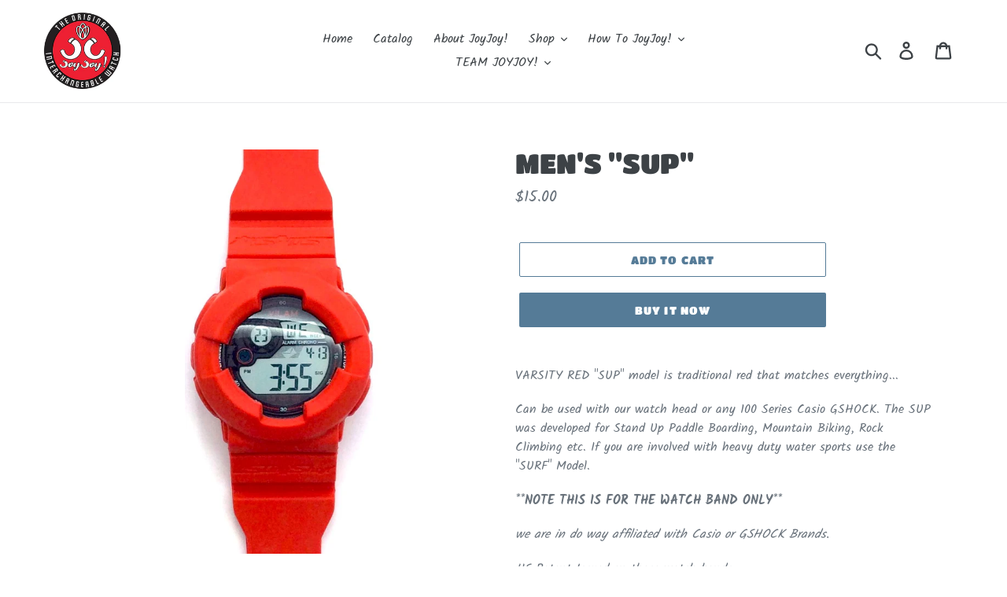

--- FILE ---
content_type: text/html; charset=utf-8
request_url: https://www.joyjoywatch.com/products/mens-sup-2
body_size: 20868
content:
<!doctype html>
<html class="no-js" lang="en">
<head>
  <meta charset="utf-8">
  <meta http-equiv="X-UA-Compatible" content="IE=edge,chrome=1">
  <meta name="viewport" content="width=device-width,initial-scale=1">
  <meta name="theme-color" content="#557b97">
  <link rel="canonical" href="https://www.joyjoywatch.com/products/mens-sup-2"><title>MEN&#39;S &quot;SUP&quot;
&ndash; JoyJoy! Watches</title><meta name="description" content="VARSITY RED &quot;SUP&quot; model is traditional red that matches everything... Can be used with our watch head or any 100 Series Casio GSHOCK. The SUP was developed for Stand Up Paddle Boarding, Mountain Biking, Rock Climbing etc. If you are involved with heavy duty water sports use the &quot;SURF&quot; Model. **NOTE THIS IS FOR THE WATC"><!-- /snippets/social-meta-tags.liquid -->




<meta property="og:site_name" content="JoyJoy! Watches">
<meta property="og:url" content="https://www.joyjoywatch.com/products/mens-sup-2">
<meta property="og:title" content="MEN'S "SUP"">
<meta property="og:type" content="product">
<meta property="og:description" content="VARSITY RED &quot;SUP&quot; model is traditional red that matches everything... Can be used with our watch head or any 100 Series Casio GSHOCK. The SUP was developed for Stand Up Paddle Boarding, Mountain Biking, Rock Climbing etc. If you are involved with heavy duty water sports use the &quot;SURF&quot; Model. **NOTE THIS IS FOR THE WATC">

  <meta property="og:price:amount" content="15.00">
  <meta property="og:price:currency" content="USD">

<meta property="og:image" content="http://www.joyjoywatch.com/cdn/shop/products/IMG_2957_1200x1200.JPG?v=1532642348"><meta property="og:image" content="http://www.joyjoywatch.com/cdn/shop/products/IMG_2958_1200x1200.JPG?v=1532642349"><meta property="og:image" content="http://www.joyjoywatch.com/cdn/shop/products/DSC_0990_1200x1200.JPG?v=1532642350">
<meta property="og:image:secure_url" content="https://www.joyjoywatch.com/cdn/shop/products/IMG_2957_1200x1200.JPG?v=1532642348"><meta property="og:image:secure_url" content="https://www.joyjoywatch.com/cdn/shop/products/IMG_2958_1200x1200.JPG?v=1532642349"><meta property="og:image:secure_url" content="https://www.joyjoywatch.com/cdn/shop/products/DSC_0990_1200x1200.JPG?v=1532642350">


<meta name="twitter:card" content="summary_large_image">
<meta name="twitter:title" content="MEN'S "SUP"">
<meta name="twitter:description" content="VARSITY RED &quot;SUP&quot; model is traditional red that matches everything... Can be used with our watch head or any 100 Series Casio GSHOCK. The SUP was developed for Stand Up Paddle Boarding, Mountain Biking, Rock Climbing etc. If you are involved with heavy duty water sports use the &quot;SURF&quot; Model. **NOTE THIS IS FOR THE WATC">


  <link href="//www.joyjoywatch.com/cdn/shop/t/9/assets/theme.scss.css?v=48343240833689162101759259382" rel="stylesheet" type="text/css" media="all" />

  <script>
    var theme = {
      strings: {
        addToCart: "Add to cart",
        soldOut: "Sold out",
        unavailable: "Unavailable",
        regularPrice: "Regular price",
        sale: "Sale",
        showMore: "Show More",
        showLess: "Show Less",
        addressError: "Error looking up that address",
        addressNoResults: "No results for that address",
        addressQueryLimit: "You have exceeded the Google API usage limit. Consider upgrading to a \u003ca href=\"https:\/\/developers.google.com\/maps\/premium\/usage-limits\"\u003ePremium Plan\u003c\/a\u003e.",
        authError: "There was a problem authenticating your Google Maps account.",
        newWindow: "Opens in a new window.",
        external: "Opens external website.",
        newWindowExternal: "Opens external website in a new window.",
        quantityMinimumMessage: "Quantity must be 1 or more",
        unitPrice: "Unit price",
        unitPriceSeparator: "per",
        oneCartCount: "1 item",
        otherCartCount: "[count] items",
        quantityLabel: "Quantity: [count]"
      },
      moneyFormat: "${{amount}}"
    }

    document.documentElement.className = document.documentElement.className.replace('no-js', 'js');
  </script><script src="//www.joyjoywatch.com/cdn/shop/t/9/assets/lazysizes.js?v=94224023136283657951564515777" async="async"></script>
  <script src="//www.joyjoywatch.com/cdn/shop/t/9/assets/vendor.js?v=12001839194546984181564515777" defer="defer"></script>
  <script src="//www.joyjoywatch.com/cdn/shop/t/9/assets/theme.js?v=119228310124517697211564515777" defer="defer"></script>

  <script>window.performance && window.performance.mark && window.performance.mark('shopify.content_for_header.start');</script><meta id="shopify-digital-wallet" name="shopify-digital-wallet" content="/27226810/digital_wallets/dialog">
<meta name="shopify-checkout-api-token" content="2a11fe244fc5a8e0684cdca04e06f5bb">
<meta id="in-context-paypal-metadata" data-shop-id="27226810" data-venmo-supported="true" data-environment="production" data-locale="en_US" data-paypal-v4="true" data-currency="USD">
<link rel="alternate" type="application/json+oembed" href="https://www.joyjoywatch.com/products/mens-sup-2.oembed">
<script async="async" src="/checkouts/internal/preloads.js?locale=en-US"></script>
<script id="shopify-features" type="application/json">{"accessToken":"2a11fe244fc5a8e0684cdca04e06f5bb","betas":["rich-media-storefront-analytics"],"domain":"www.joyjoywatch.com","predictiveSearch":true,"shopId":27226810,"locale":"en"}</script>
<script>var Shopify = Shopify || {};
Shopify.shop = "joyjoy-watches.myshopify.com";
Shopify.locale = "en";
Shopify.currency = {"active":"USD","rate":"1.0"};
Shopify.country = "US";
Shopify.theme = {"name":"Debut - Update - Video","id":73300279338,"schema_name":"Debut","schema_version":"12.2.3","theme_store_id":796,"role":"main"};
Shopify.theme.handle = "null";
Shopify.theme.style = {"id":null,"handle":null};
Shopify.cdnHost = "www.joyjoywatch.com/cdn";
Shopify.routes = Shopify.routes || {};
Shopify.routes.root = "/";</script>
<script type="module">!function(o){(o.Shopify=o.Shopify||{}).modules=!0}(window);</script>
<script>!function(o){function n(){var o=[];function n(){o.push(Array.prototype.slice.apply(arguments))}return n.q=o,n}var t=o.Shopify=o.Shopify||{};t.loadFeatures=n(),t.autoloadFeatures=n()}(window);</script>
<script id="shop-js-analytics" type="application/json">{"pageType":"product"}</script>
<script defer="defer" async type="module" src="//www.joyjoywatch.com/cdn/shopifycloud/shop-js/modules/v2/client.init-shop-cart-sync_BApSsMSl.en.esm.js"></script>
<script defer="defer" async type="module" src="//www.joyjoywatch.com/cdn/shopifycloud/shop-js/modules/v2/chunk.common_CBoos6YZ.esm.js"></script>
<script type="module">
  await import("//www.joyjoywatch.com/cdn/shopifycloud/shop-js/modules/v2/client.init-shop-cart-sync_BApSsMSl.en.esm.js");
await import("//www.joyjoywatch.com/cdn/shopifycloud/shop-js/modules/v2/chunk.common_CBoos6YZ.esm.js");

  window.Shopify.SignInWithShop?.initShopCartSync?.({"fedCMEnabled":true,"windoidEnabled":true});

</script>
<script id="__st">var __st={"a":27226810,"offset":-18000,"reqid":"91e11155-c639-40fe-b1c5-5af159cbc00e-1768919180","pageurl":"www.joyjoywatch.com\/products\/mens-sup-2","u":"8da1487a38ef","p":"product","rtyp":"product","rid":1580121161770};</script>
<script>window.ShopifyPaypalV4VisibilityTracking = true;</script>
<script id="captcha-bootstrap">!function(){'use strict';const t='contact',e='account',n='new_comment',o=[[t,t],['blogs',n],['comments',n],[t,'customer']],c=[[e,'customer_login'],[e,'guest_login'],[e,'recover_customer_password'],[e,'create_customer']],r=t=>t.map((([t,e])=>`form[action*='/${t}']:not([data-nocaptcha='true']) input[name='form_type'][value='${e}']`)).join(','),a=t=>()=>t?[...document.querySelectorAll(t)].map((t=>t.form)):[];function s(){const t=[...o],e=r(t);return a(e)}const i='password',u='form_key',d=['recaptcha-v3-token','g-recaptcha-response','h-captcha-response',i],f=()=>{try{return window.sessionStorage}catch{return}},m='__shopify_v',_=t=>t.elements[u];function p(t,e,n=!1){try{const o=window.sessionStorage,c=JSON.parse(o.getItem(e)),{data:r}=function(t){const{data:e,action:n}=t;return t[m]||n?{data:e,action:n}:{data:t,action:n}}(c);for(const[e,n]of Object.entries(r))t.elements[e]&&(t.elements[e].value=n);n&&o.removeItem(e)}catch(o){console.error('form repopulation failed',{error:o})}}const l='form_type',E='cptcha';function T(t){t.dataset[E]=!0}const w=window,h=w.document,L='Shopify',v='ce_forms',y='captcha';let A=!1;((t,e)=>{const n=(g='f06e6c50-85a8-45c8-87d0-21a2b65856fe',I='https://cdn.shopify.com/shopifycloud/storefront-forms-hcaptcha/ce_storefront_forms_captcha_hcaptcha.v1.5.2.iife.js',D={infoText:'Protected by hCaptcha',privacyText:'Privacy',termsText:'Terms'},(t,e,n)=>{const o=w[L][v],c=o.bindForm;if(c)return c(t,g,e,D).then(n);var r;o.q.push([[t,g,e,D],n]),r=I,A||(h.body.append(Object.assign(h.createElement('script'),{id:'captcha-provider',async:!0,src:r})),A=!0)});var g,I,D;w[L]=w[L]||{},w[L][v]=w[L][v]||{},w[L][v].q=[],w[L][y]=w[L][y]||{},w[L][y].protect=function(t,e){n(t,void 0,e),T(t)},Object.freeze(w[L][y]),function(t,e,n,w,h,L){const[v,y,A,g]=function(t,e,n){const i=e?o:[],u=t?c:[],d=[...i,...u],f=r(d),m=r(i),_=r(d.filter((([t,e])=>n.includes(e))));return[a(f),a(m),a(_),s()]}(w,h,L),I=t=>{const e=t.target;return e instanceof HTMLFormElement?e:e&&e.form},D=t=>v().includes(t);t.addEventListener('submit',(t=>{const e=I(t);if(!e)return;const n=D(e)&&!e.dataset.hcaptchaBound&&!e.dataset.recaptchaBound,o=_(e),c=g().includes(e)&&(!o||!o.value);(n||c)&&t.preventDefault(),c&&!n&&(function(t){try{if(!f())return;!function(t){const e=f();if(!e)return;const n=_(t);if(!n)return;const o=n.value;o&&e.removeItem(o)}(t);const e=Array.from(Array(32),(()=>Math.random().toString(36)[2])).join('');!function(t,e){_(t)||t.append(Object.assign(document.createElement('input'),{type:'hidden',name:u})),t.elements[u].value=e}(t,e),function(t,e){const n=f();if(!n)return;const o=[...t.querySelectorAll(`input[type='${i}']`)].map((({name:t})=>t)),c=[...d,...o],r={};for(const[a,s]of new FormData(t).entries())c.includes(a)||(r[a]=s);n.setItem(e,JSON.stringify({[m]:1,action:t.action,data:r}))}(t,e)}catch(e){console.error('failed to persist form',e)}}(e),e.submit())}));const S=(t,e)=>{t&&!t.dataset[E]&&(n(t,e.some((e=>e===t))),T(t))};for(const o of['focusin','change'])t.addEventListener(o,(t=>{const e=I(t);D(e)&&S(e,y())}));const B=e.get('form_key'),M=e.get(l),P=B&&M;t.addEventListener('DOMContentLoaded',(()=>{const t=y();if(P)for(const e of t)e.elements[l].value===M&&p(e,B);[...new Set([...A(),...v().filter((t=>'true'===t.dataset.shopifyCaptcha))])].forEach((e=>S(e,t)))}))}(h,new URLSearchParams(w.location.search),n,t,e,['guest_login'])})(!0,!0)}();</script>
<script integrity="sha256-4kQ18oKyAcykRKYeNunJcIwy7WH5gtpwJnB7kiuLZ1E=" data-source-attribution="shopify.loadfeatures" defer="defer" src="//www.joyjoywatch.com/cdn/shopifycloud/storefront/assets/storefront/load_feature-a0a9edcb.js" crossorigin="anonymous"></script>
<script data-source-attribution="shopify.dynamic_checkout.dynamic.init">var Shopify=Shopify||{};Shopify.PaymentButton=Shopify.PaymentButton||{isStorefrontPortableWallets:!0,init:function(){window.Shopify.PaymentButton.init=function(){};var t=document.createElement("script");t.src="https://www.joyjoywatch.com/cdn/shopifycloud/portable-wallets/latest/portable-wallets.en.js",t.type="module",document.head.appendChild(t)}};
</script>
<script data-source-attribution="shopify.dynamic_checkout.buyer_consent">
  function portableWalletsHideBuyerConsent(e){var t=document.getElementById("shopify-buyer-consent"),n=document.getElementById("shopify-subscription-policy-button");t&&n&&(t.classList.add("hidden"),t.setAttribute("aria-hidden","true"),n.removeEventListener("click",e))}function portableWalletsShowBuyerConsent(e){var t=document.getElementById("shopify-buyer-consent"),n=document.getElementById("shopify-subscription-policy-button");t&&n&&(t.classList.remove("hidden"),t.removeAttribute("aria-hidden"),n.addEventListener("click",e))}window.Shopify?.PaymentButton&&(window.Shopify.PaymentButton.hideBuyerConsent=portableWalletsHideBuyerConsent,window.Shopify.PaymentButton.showBuyerConsent=portableWalletsShowBuyerConsent);
</script>
<script>
  function portableWalletsCleanup(e){e&&e.src&&console.error("Failed to load portable wallets script "+e.src);var t=document.querySelectorAll("shopify-accelerated-checkout .shopify-payment-button__skeleton, shopify-accelerated-checkout-cart .wallet-cart-button__skeleton"),e=document.getElementById("shopify-buyer-consent");for(let e=0;e<t.length;e++)t[e].remove();e&&e.remove()}function portableWalletsNotLoadedAsModule(e){e instanceof ErrorEvent&&"string"==typeof e.message&&e.message.includes("import.meta")&&"string"==typeof e.filename&&e.filename.includes("portable-wallets")&&(window.removeEventListener("error",portableWalletsNotLoadedAsModule),window.Shopify.PaymentButton.failedToLoad=e,"loading"===document.readyState?document.addEventListener("DOMContentLoaded",window.Shopify.PaymentButton.init):window.Shopify.PaymentButton.init())}window.addEventListener("error",portableWalletsNotLoadedAsModule);
</script>

<script type="module" src="https://www.joyjoywatch.com/cdn/shopifycloud/portable-wallets/latest/portable-wallets.en.js" onError="portableWalletsCleanup(this)" crossorigin="anonymous"></script>
<script nomodule>
  document.addEventListener("DOMContentLoaded", portableWalletsCleanup);
</script>

<link id="shopify-accelerated-checkout-styles" rel="stylesheet" media="screen" href="https://www.joyjoywatch.com/cdn/shopifycloud/portable-wallets/latest/accelerated-checkout-backwards-compat.css" crossorigin="anonymous">
<style id="shopify-accelerated-checkout-cart">
        #shopify-buyer-consent {
  margin-top: 1em;
  display: inline-block;
  width: 100%;
}

#shopify-buyer-consent.hidden {
  display: none;
}

#shopify-subscription-policy-button {
  background: none;
  border: none;
  padding: 0;
  text-decoration: underline;
  font-size: inherit;
  cursor: pointer;
}

#shopify-subscription-policy-button::before {
  box-shadow: none;
}

      </style>

<script>window.performance && window.performance.mark && window.performance.mark('shopify.content_for_header.end');</script>
<link href="https://monorail-edge.shopifysvc.com" rel="dns-prefetch">
<script>(function(){if ("sendBeacon" in navigator && "performance" in window) {try {var session_token_from_headers = performance.getEntriesByType('navigation')[0].serverTiming.find(x => x.name == '_s').description;} catch {var session_token_from_headers = undefined;}var session_cookie_matches = document.cookie.match(/_shopify_s=([^;]*)/);var session_token_from_cookie = session_cookie_matches && session_cookie_matches.length === 2 ? session_cookie_matches[1] : "";var session_token = session_token_from_headers || session_token_from_cookie || "";function handle_abandonment_event(e) {var entries = performance.getEntries().filter(function(entry) {return /monorail-edge.shopifysvc.com/.test(entry.name);});if (!window.abandonment_tracked && entries.length === 0) {window.abandonment_tracked = true;var currentMs = Date.now();var navigation_start = performance.timing.navigationStart;var payload = {shop_id: 27226810,url: window.location.href,navigation_start,duration: currentMs - navigation_start,session_token,page_type: "product"};window.navigator.sendBeacon("https://monorail-edge.shopifysvc.com/v1/produce", JSON.stringify({schema_id: "online_store_buyer_site_abandonment/1.1",payload: payload,metadata: {event_created_at_ms: currentMs,event_sent_at_ms: currentMs}}));}}window.addEventListener('pagehide', handle_abandonment_event);}}());</script>
<script id="web-pixels-manager-setup">(function e(e,d,r,n,o){if(void 0===o&&(o={}),!Boolean(null===(a=null===(i=window.Shopify)||void 0===i?void 0:i.analytics)||void 0===a?void 0:a.replayQueue)){var i,a;window.Shopify=window.Shopify||{};var t=window.Shopify;t.analytics=t.analytics||{};var s=t.analytics;s.replayQueue=[],s.publish=function(e,d,r){return s.replayQueue.push([e,d,r]),!0};try{self.performance.mark("wpm:start")}catch(e){}var l=function(){var e={modern:/Edge?\/(1{2}[4-9]|1[2-9]\d|[2-9]\d{2}|\d{4,})\.\d+(\.\d+|)|Firefox\/(1{2}[4-9]|1[2-9]\d|[2-9]\d{2}|\d{4,})\.\d+(\.\d+|)|Chrom(ium|e)\/(9{2}|\d{3,})\.\d+(\.\d+|)|(Maci|X1{2}).+ Version\/(15\.\d+|(1[6-9]|[2-9]\d|\d{3,})\.\d+)([,.]\d+|)( \(\w+\)|)( Mobile\/\w+|) Safari\/|Chrome.+OPR\/(9{2}|\d{3,})\.\d+\.\d+|(CPU[ +]OS|iPhone[ +]OS|CPU[ +]iPhone|CPU IPhone OS|CPU iPad OS)[ +]+(15[._]\d+|(1[6-9]|[2-9]\d|\d{3,})[._]\d+)([._]\d+|)|Android:?[ /-](13[3-9]|1[4-9]\d|[2-9]\d{2}|\d{4,})(\.\d+|)(\.\d+|)|Android.+Firefox\/(13[5-9]|1[4-9]\d|[2-9]\d{2}|\d{4,})\.\d+(\.\d+|)|Android.+Chrom(ium|e)\/(13[3-9]|1[4-9]\d|[2-9]\d{2}|\d{4,})\.\d+(\.\d+|)|SamsungBrowser\/([2-9]\d|\d{3,})\.\d+/,legacy:/Edge?\/(1[6-9]|[2-9]\d|\d{3,})\.\d+(\.\d+|)|Firefox\/(5[4-9]|[6-9]\d|\d{3,})\.\d+(\.\d+|)|Chrom(ium|e)\/(5[1-9]|[6-9]\d|\d{3,})\.\d+(\.\d+|)([\d.]+$|.*Safari\/(?![\d.]+ Edge\/[\d.]+$))|(Maci|X1{2}).+ Version\/(10\.\d+|(1[1-9]|[2-9]\d|\d{3,})\.\d+)([,.]\d+|)( \(\w+\)|)( Mobile\/\w+|) Safari\/|Chrome.+OPR\/(3[89]|[4-9]\d|\d{3,})\.\d+\.\d+|(CPU[ +]OS|iPhone[ +]OS|CPU[ +]iPhone|CPU IPhone OS|CPU iPad OS)[ +]+(10[._]\d+|(1[1-9]|[2-9]\d|\d{3,})[._]\d+)([._]\d+|)|Android:?[ /-](13[3-9]|1[4-9]\d|[2-9]\d{2}|\d{4,})(\.\d+|)(\.\d+|)|Mobile Safari.+OPR\/([89]\d|\d{3,})\.\d+\.\d+|Android.+Firefox\/(13[5-9]|1[4-9]\d|[2-9]\d{2}|\d{4,})\.\d+(\.\d+|)|Android.+Chrom(ium|e)\/(13[3-9]|1[4-9]\d|[2-9]\d{2}|\d{4,})\.\d+(\.\d+|)|Android.+(UC? ?Browser|UCWEB|U3)[ /]?(15\.([5-9]|\d{2,})|(1[6-9]|[2-9]\d|\d{3,})\.\d+)\.\d+|SamsungBrowser\/(5\.\d+|([6-9]|\d{2,})\.\d+)|Android.+MQ{2}Browser\/(14(\.(9|\d{2,})|)|(1[5-9]|[2-9]\d|\d{3,})(\.\d+|))(\.\d+|)|K[Aa][Ii]OS\/(3\.\d+|([4-9]|\d{2,})\.\d+)(\.\d+|)/},d=e.modern,r=e.legacy,n=navigator.userAgent;return n.match(d)?"modern":n.match(r)?"legacy":"unknown"}(),u="modern"===l?"modern":"legacy",c=(null!=n?n:{modern:"",legacy:""})[u],f=function(e){return[e.baseUrl,"/wpm","/b",e.hashVersion,"modern"===e.buildTarget?"m":"l",".js"].join("")}({baseUrl:d,hashVersion:r,buildTarget:u}),m=function(e){var d=e.version,r=e.bundleTarget,n=e.surface,o=e.pageUrl,i=e.monorailEndpoint;return{emit:function(e){var a=e.status,t=e.errorMsg,s=(new Date).getTime(),l=JSON.stringify({metadata:{event_sent_at_ms:s},events:[{schema_id:"web_pixels_manager_load/3.1",payload:{version:d,bundle_target:r,page_url:o,status:a,surface:n,error_msg:t},metadata:{event_created_at_ms:s}}]});if(!i)return console&&console.warn&&console.warn("[Web Pixels Manager] No Monorail endpoint provided, skipping logging."),!1;try{return self.navigator.sendBeacon.bind(self.navigator)(i,l)}catch(e){}var u=new XMLHttpRequest;try{return u.open("POST",i,!0),u.setRequestHeader("Content-Type","text/plain"),u.send(l),!0}catch(e){return console&&console.warn&&console.warn("[Web Pixels Manager] Got an unhandled error while logging to Monorail."),!1}}}}({version:r,bundleTarget:l,surface:e.surface,pageUrl:self.location.href,monorailEndpoint:e.monorailEndpoint});try{o.browserTarget=l,function(e){var d=e.src,r=e.async,n=void 0===r||r,o=e.onload,i=e.onerror,a=e.sri,t=e.scriptDataAttributes,s=void 0===t?{}:t,l=document.createElement("script"),u=document.querySelector("head"),c=document.querySelector("body");if(l.async=n,l.src=d,a&&(l.integrity=a,l.crossOrigin="anonymous"),s)for(var f in s)if(Object.prototype.hasOwnProperty.call(s,f))try{l.dataset[f]=s[f]}catch(e){}if(o&&l.addEventListener("load",o),i&&l.addEventListener("error",i),u)u.appendChild(l);else{if(!c)throw new Error("Did not find a head or body element to append the script");c.appendChild(l)}}({src:f,async:!0,onload:function(){if(!function(){var e,d;return Boolean(null===(d=null===(e=window.Shopify)||void 0===e?void 0:e.analytics)||void 0===d?void 0:d.initialized)}()){var d=window.webPixelsManager.init(e)||void 0;if(d){var r=window.Shopify.analytics;r.replayQueue.forEach((function(e){var r=e[0],n=e[1],o=e[2];d.publishCustomEvent(r,n,o)})),r.replayQueue=[],r.publish=d.publishCustomEvent,r.visitor=d.visitor,r.initialized=!0}}},onerror:function(){return m.emit({status:"failed",errorMsg:"".concat(f," has failed to load")})},sri:function(e){var d=/^sha384-[A-Za-z0-9+/=]+$/;return"string"==typeof e&&d.test(e)}(c)?c:"",scriptDataAttributes:o}),m.emit({status:"loading"})}catch(e){m.emit({status:"failed",errorMsg:(null==e?void 0:e.message)||"Unknown error"})}}})({shopId: 27226810,storefrontBaseUrl: "https://www.joyjoywatch.com",extensionsBaseUrl: "https://extensions.shopifycdn.com/cdn/shopifycloud/web-pixels-manager",monorailEndpoint: "https://monorail-edge.shopifysvc.com/unstable/produce_batch",surface: "storefront-renderer",enabledBetaFlags: ["2dca8a86"],webPixelsConfigList: [{"id":"shopify-app-pixel","configuration":"{}","eventPayloadVersion":"v1","runtimeContext":"STRICT","scriptVersion":"0450","apiClientId":"shopify-pixel","type":"APP","privacyPurposes":["ANALYTICS","MARKETING"]},{"id":"shopify-custom-pixel","eventPayloadVersion":"v1","runtimeContext":"LAX","scriptVersion":"0450","apiClientId":"shopify-pixel","type":"CUSTOM","privacyPurposes":["ANALYTICS","MARKETING"]}],isMerchantRequest: false,initData: {"shop":{"name":"JoyJoy! Watches","paymentSettings":{"currencyCode":"USD"},"myshopifyDomain":"joyjoy-watches.myshopify.com","countryCode":"US","storefrontUrl":"https:\/\/www.joyjoywatch.com"},"customer":null,"cart":null,"checkout":null,"productVariants":[{"price":{"amount":15.0,"currencyCode":"USD"},"product":{"title":"MEN'S \"SUP\"","vendor":"SLINGSHOX","id":"1580121161770","untranslatedTitle":"MEN'S \"SUP\"","url":"\/products\/mens-sup-2","type":"SUP"},"id":"13577299853354","image":{"src":"\/\/www.joyjoywatch.com\/cdn\/shop\/products\/IMG_2957.JPG?v=1532642348"},"sku":"GA-1005","title":"Default Title","untranslatedTitle":"Default Title"}],"purchasingCompany":null},},"https://www.joyjoywatch.com/cdn","fcfee988w5aeb613cpc8e4bc33m6693e112",{"modern":"","legacy":""},{"shopId":"27226810","storefrontBaseUrl":"https:\/\/www.joyjoywatch.com","extensionBaseUrl":"https:\/\/extensions.shopifycdn.com\/cdn\/shopifycloud\/web-pixels-manager","surface":"storefront-renderer","enabledBetaFlags":"[\"2dca8a86\"]","isMerchantRequest":"false","hashVersion":"fcfee988w5aeb613cpc8e4bc33m6693e112","publish":"custom","events":"[[\"page_viewed\",{}],[\"product_viewed\",{\"productVariant\":{\"price\":{\"amount\":15.0,\"currencyCode\":\"USD\"},\"product\":{\"title\":\"MEN'S \\\"SUP\\\"\",\"vendor\":\"SLINGSHOX\",\"id\":\"1580121161770\",\"untranslatedTitle\":\"MEN'S \\\"SUP\\\"\",\"url\":\"\/products\/mens-sup-2\",\"type\":\"SUP\"},\"id\":\"13577299853354\",\"image\":{\"src\":\"\/\/www.joyjoywatch.com\/cdn\/shop\/products\/IMG_2957.JPG?v=1532642348\"},\"sku\":\"GA-1005\",\"title\":\"Default Title\",\"untranslatedTitle\":\"Default Title\"}}]]"});</script><script>
  window.ShopifyAnalytics = window.ShopifyAnalytics || {};
  window.ShopifyAnalytics.meta = window.ShopifyAnalytics.meta || {};
  window.ShopifyAnalytics.meta.currency = 'USD';
  var meta = {"product":{"id":1580121161770,"gid":"gid:\/\/shopify\/Product\/1580121161770","vendor":"SLINGSHOX","type":"SUP","handle":"mens-sup-2","variants":[{"id":13577299853354,"price":1500,"name":"MEN'S \"SUP\"","public_title":null,"sku":"GA-1005"}],"remote":false},"page":{"pageType":"product","resourceType":"product","resourceId":1580121161770,"requestId":"91e11155-c639-40fe-b1c5-5af159cbc00e-1768919180"}};
  for (var attr in meta) {
    window.ShopifyAnalytics.meta[attr] = meta[attr];
  }
</script>
<script class="analytics">
  (function () {
    var customDocumentWrite = function(content) {
      var jquery = null;

      if (window.jQuery) {
        jquery = window.jQuery;
      } else if (window.Checkout && window.Checkout.$) {
        jquery = window.Checkout.$;
      }

      if (jquery) {
        jquery('body').append(content);
      }
    };

    var hasLoggedConversion = function(token) {
      if (token) {
        return document.cookie.indexOf('loggedConversion=' + token) !== -1;
      }
      return false;
    }

    var setCookieIfConversion = function(token) {
      if (token) {
        var twoMonthsFromNow = new Date(Date.now());
        twoMonthsFromNow.setMonth(twoMonthsFromNow.getMonth() + 2);

        document.cookie = 'loggedConversion=' + token + '; expires=' + twoMonthsFromNow;
      }
    }

    var trekkie = window.ShopifyAnalytics.lib = window.trekkie = window.trekkie || [];
    if (trekkie.integrations) {
      return;
    }
    trekkie.methods = [
      'identify',
      'page',
      'ready',
      'track',
      'trackForm',
      'trackLink'
    ];
    trekkie.factory = function(method) {
      return function() {
        var args = Array.prototype.slice.call(arguments);
        args.unshift(method);
        trekkie.push(args);
        return trekkie;
      };
    };
    for (var i = 0; i < trekkie.methods.length; i++) {
      var key = trekkie.methods[i];
      trekkie[key] = trekkie.factory(key);
    }
    trekkie.load = function(config) {
      trekkie.config = config || {};
      trekkie.config.initialDocumentCookie = document.cookie;
      var first = document.getElementsByTagName('script')[0];
      var script = document.createElement('script');
      script.type = 'text/javascript';
      script.onerror = function(e) {
        var scriptFallback = document.createElement('script');
        scriptFallback.type = 'text/javascript';
        scriptFallback.onerror = function(error) {
                var Monorail = {
      produce: function produce(monorailDomain, schemaId, payload) {
        var currentMs = new Date().getTime();
        var event = {
          schema_id: schemaId,
          payload: payload,
          metadata: {
            event_created_at_ms: currentMs,
            event_sent_at_ms: currentMs
          }
        };
        return Monorail.sendRequest("https://" + monorailDomain + "/v1/produce", JSON.stringify(event));
      },
      sendRequest: function sendRequest(endpointUrl, payload) {
        // Try the sendBeacon API
        if (window && window.navigator && typeof window.navigator.sendBeacon === 'function' && typeof window.Blob === 'function' && !Monorail.isIos12()) {
          var blobData = new window.Blob([payload], {
            type: 'text/plain'
          });

          if (window.navigator.sendBeacon(endpointUrl, blobData)) {
            return true;
          } // sendBeacon was not successful

        } // XHR beacon

        var xhr = new XMLHttpRequest();

        try {
          xhr.open('POST', endpointUrl);
          xhr.setRequestHeader('Content-Type', 'text/plain');
          xhr.send(payload);
        } catch (e) {
          console.log(e);
        }

        return false;
      },
      isIos12: function isIos12() {
        return window.navigator.userAgent.lastIndexOf('iPhone; CPU iPhone OS 12_') !== -1 || window.navigator.userAgent.lastIndexOf('iPad; CPU OS 12_') !== -1;
      }
    };
    Monorail.produce('monorail-edge.shopifysvc.com',
      'trekkie_storefront_load_errors/1.1',
      {shop_id: 27226810,
      theme_id: 73300279338,
      app_name: "storefront",
      context_url: window.location.href,
      source_url: "//www.joyjoywatch.com/cdn/s/trekkie.storefront.cd680fe47e6c39ca5d5df5f0a32d569bc48c0f27.min.js"});

        };
        scriptFallback.async = true;
        scriptFallback.src = '//www.joyjoywatch.com/cdn/s/trekkie.storefront.cd680fe47e6c39ca5d5df5f0a32d569bc48c0f27.min.js';
        first.parentNode.insertBefore(scriptFallback, first);
      };
      script.async = true;
      script.src = '//www.joyjoywatch.com/cdn/s/trekkie.storefront.cd680fe47e6c39ca5d5df5f0a32d569bc48c0f27.min.js';
      first.parentNode.insertBefore(script, first);
    };
    trekkie.load(
      {"Trekkie":{"appName":"storefront","development":false,"defaultAttributes":{"shopId":27226810,"isMerchantRequest":null,"themeId":73300279338,"themeCityHash":"12761091107560260108","contentLanguage":"en","currency":"USD","eventMetadataId":"27ce3d7e-f2fe-45c5-9dcc-a35e06aee95e"},"isServerSideCookieWritingEnabled":true,"monorailRegion":"shop_domain","enabledBetaFlags":["65f19447"]},"Session Attribution":{},"S2S":{"facebookCapiEnabled":false,"source":"trekkie-storefront-renderer","apiClientId":580111}}
    );

    var loaded = false;
    trekkie.ready(function() {
      if (loaded) return;
      loaded = true;

      window.ShopifyAnalytics.lib = window.trekkie;

      var originalDocumentWrite = document.write;
      document.write = customDocumentWrite;
      try { window.ShopifyAnalytics.merchantGoogleAnalytics.call(this); } catch(error) {};
      document.write = originalDocumentWrite;

      window.ShopifyAnalytics.lib.page(null,{"pageType":"product","resourceType":"product","resourceId":1580121161770,"requestId":"91e11155-c639-40fe-b1c5-5af159cbc00e-1768919180","shopifyEmitted":true});

      var match = window.location.pathname.match(/checkouts\/(.+)\/(thank_you|post_purchase)/)
      var token = match? match[1]: undefined;
      if (!hasLoggedConversion(token)) {
        setCookieIfConversion(token);
        window.ShopifyAnalytics.lib.track("Viewed Product",{"currency":"USD","variantId":13577299853354,"productId":1580121161770,"productGid":"gid:\/\/shopify\/Product\/1580121161770","name":"MEN'S \"SUP\"","price":"15.00","sku":"GA-1005","brand":"SLINGSHOX","variant":null,"category":"SUP","nonInteraction":true,"remote":false},undefined,undefined,{"shopifyEmitted":true});
      window.ShopifyAnalytics.lib.track("monorail:\/\/trekkie_storefront_viewed_product\/1.1",{"currency":"USD","variantId":13577299853354,"productId":1580121161770,"productGid":"gid:\/\/shopify\/Product\/1580121161770","name":"MEN'S \"SUP\"","price":"15.00","sku":"GA-1005","brand":"SLINGSHOX","variant":null,"category":"SUP","nonInteraction":true,"remote":false,"referer":"https:\/\/www.joyjoywatch.com\/products\/mens-sup-2"});
      }
    });


        var eventsListenerScript = document.createElement('script');
        eventsListenerScript.async = true;
        eventsListenerScript.src = "//www.joyjoywatch.com/cdn/shopifycloud/storefront/assets/shop_events_listener-3da45d37.js";
        document.getElementsByTagName('head')[0].appendChild(eventsListenerScript);

})();</script>
<script
  defer
  src="https://www.joyjoywatch.com/cdn/shopifycloud/perf-kit/shopify-perf-kit-3.0.4.min.js"
  data-application="storefront-renderer"
  data-shop-id="27226810"
  data-render-region="gcp-us-central1"
  data-page-type="product"
  data-theme-instance-id="73300279338"
  data-theme-name="Debut"
  data-theme-version="12.2.3"
  data-monorail-region="shop_domain"
  data-resource-timing-sampling-rate="10"
  data-shs="true"
  data-shs-beacon="true"
  data-shs-export-with-fetch="true"
  data-shs-logs-sample-rate="1"
  data-shs-beacon-endpoint="https://www.joyjoywatch.com/api/collect"
></script>
</head>

<body class="template-product">

  <a class="in-page-link visually-hidden skip-link" href="#MainContent">Skip to content</a>

  <div id="SearchDrawer" class="search-bar drawer drawer--top" role="dialog" aria-modal="true" aria-label="Search">
    <div class="search-bar__table">
      <div class="search-bar__table-cell search-bar__form-wrapper">
        <form class="search search-bar__form" action="/search" method="get" role="search">
          <input class="search__input search-bar__input" type="search" name="q" value="" placeholder="Search" aria-label="Search">
          <button class="search-bar__submit search__submit btn--link" type="submit">
            <svg aria-hidden="true" focusable="false" role="presentation" class="icon icon-search" viewBox="0 0 37 40"><path d="M35.6 36l-9.8-9.8c4.1-5.4 3.6-13.2-1.3-18.1-5.4-5.4-14.2-5.4-19.7 0-5.4 5.4-5.4 14.2 0 19.7 2.6 2.6 6.1 4.1 9.8 4.1 3 0 5.9-1 8.3-2.8l9.8 9.8c.4.4.9.6 1.4.6s1-.2 1.4-.6c.9-.9.9-2.1.1-2.9zm-20.9-8.2c-2.6 0-5.1-1-7-2.9-3.9-3.9-3.9-10.1 0-14C9.6 9 12.2 8 14.7 8s5.1 1 7 2.9c3.9 3.9 3.9 10.1 0 14-1.9 1.9-4.4 2.9-7 2.9z"/></svg>
            <span class="icon__fallback-text">Submit</span>
          </button>
        </form>
      </div>
      <div class="search-bar__table-cell text-right">
        <button type="button" class="btn--link search-bar__close js-drawer-close">
          <svg aria-hidden="true" focusable="false" role="presentation" class="icon icon-close" viewBox="0 0 40 40"><path d="M23.868 20.015L39.117 4.78c1.11-1.108 1.11-2.77 0-3.877-1.109-1.108-2.773-1.108-3.882 0L19.986 16.137 4.737.904C3.628-.204 1.965-.204.856.904c-1.11 1.108-1.11 2.77 0 3.877l15.249 15.234L.855 35.248c-1.108 1.108-1.108 2.77 0 3.877.555.554 1.248.831 1.942.831s1.386-.277 1.94-.83l15.25-15.234 15.248 15.233c.555.554 1.248.831 1.941.831s1.387-.277 1.941-.83c1.11-1.109 1.11-2.77 0-3.878L23.868 20.015z" class="layer"/></svg>
          <span class="icon__fallback-text">Close search</span>
        </button>
      </div>
    </div>
  </div><style data-shopify>

  .cart-popup {
    box-shadow: 1px 1px 10px 2px rgba(232, 233, 235, 0.5);
  }</style><div class="cart-popup-wrapper cart-popup-wrapper--hidden" role="dialog" aria-modal="true" aria-labelledby="CartPopupHeading" data-cart-popup-wrapper>
  <div class="cart-popup" data-cart-popup tabindex="-1">
    <h2 id="CartPopupHeading" class="cart-popup__heading">Just added to your cart</h2>
    <button class="cart-popup__close" aria-label="Close" data-cart-popup-close><svg aria-hidden="true" focusable="false" role="presentation" class="icon icon-close" viewBox="0 0 40 40"><path d="M23.868 20.015L39.117 4.78c1.11-1.108 1.11-2.77 0-3.877-1.109-1.108-2.773-1.108-3.882 0L19.986 16.137 4.737.904C3.628-.204 1.965-.204.856.904c-1.11 1.108-1.11 2.77 0 3.877l15.249 15.234L.855 35.248c-1.108 1.108-1.108 2.77 0 3.877.555.554 1.248.831 1.942.831s1.386-.277 1.94-.83l15.25-15.234 15.248 15.233c.555.554 1.248.831 1.941.831s1.387-.277 1.941-.83c1.11-1.109 1.11-2.77 0-3.878L23.868 20.015z" class="layer"/></svg></button>

    <div class="cart-popup-item">
      <div class="cart-popup-item__image-wrapper hide" data-cart-popup-image-wrapper>
        <div class="cart-popup-item__image cart-popup-item__image--placeholder" data-cart-popup-image-placeholder>
          <div data-placeholder-size></div>
          <div class="placeholder-background placeholder-background--animation"></div>
        </div>
      </div>
      <div class="cart-popup-item__description">
        <div>
          <div class="cart-popup-item__title" data-cart-popup-title></div>
          <ul class="product-details" aria-label="Product details" data-cart-popup-product-details></ul>
        </div>
        <div class="cart-popup-item__quantity">
          <span class="visually-hidden" data-cart-popup-quantity-label></span>
          <span aria-hidden="true">Qty:</span>
          <span aria-hidden="true" data-cart-popup-quantity></span>
        </div>
      </div>
    </div>

    <a href="/cart" class="cart-popup__cta-link btn btn--secondary-accent">
      View cart (<span data-cart-popup-cart-quantity></span>)
    </a>

    <div class="cart-popup__dismiss">
      <button class="cart-popup__dismiss-button text-link text-link--accent" data-cart-popup-dismiss>
        Continue shopping
      </button>
    </div>
  </div>
</div>

<div id="shopify-section-header" class="shopify-section">

<div data-section-id="header" data-section-type="header-section">
  

  <header class="site-header border-bottom logo--left" role="banner">
    <div class="grid grid--no-gutters grid--table site-header__mobile-nav">
      

      <div class="grid__item medium-up--one-quarter logo-align--left">
        
        
          <div class="h2 site-header__logo">
        
          
<a href="/" class="site-header__logo-image">
              
              <img class="lazyload js"
                   src="//www.joyjoywatch.com/cdn/shop/files/logo_300x300.jpg?v=1613759085"
                   data-src="//www.joyjoywatch.com/cdn/shop/files/logo_{width}x.jpg?v=1613759085"
                   data-widths="[180, 360, 540, 720, 900, 1080, 1296, 1512, 1728, 2048]"
                   data-aspectratio="1.0"
                   data-sizes="auto"
                   alt="JoyJoy! Watches"
                   style="max-width: 100px">
              <noscript>
                
                <img src="//www.joyjoywatch.com/cdn/shop/files/logo_100x.jpg?v=1613759085"
                     srcset="//www.joyjoywatch.com/cdn/shop/files/logo_100x.jpg?v=1613759085 1x, //www.joyjoywatch.com/cdn/shop/files/logo_100x@2x.jpg?v=1613759085 2x"
                     alt="JoyJoy! Watches"
                     style="max-width: 100px;">
              </noscript>
            </a>
          
        
          </div>
        
      </div>

      
        <nav class="grid__item medium-up--one-half small--hide" id="AccessibleNav" role="navigation">
          <ul class="site-nav list--inline " id="SiteNav">
  



    
      <li >
        <a href="/"
          class="site-nav__link site-nav__link--main"
          
        >
          <span class="site-nav__label">Home</span>
        </a>
      </li>
    
  



    
      <li >
        <a href="/collections/the-original-joyjoy"
          class="site-nav__link site-nav__link--main"
          
        >
          <span class="site-nav__label">Catalog</span>
        </a>
      </li>
    
  



    
      <li >
        <a href="/pages/about-joyjoy"
          class="site-nav__link site-nav__link--main"
          
        >
          <span class="site-nav__label">About JoyJoy!</span>
        </a>
      </li>
    
  



    
      <li class="site-nav--has-dropdown site-nav--has-centered-dropdown" data-has-dropdowns>
        <button class="site-nav__link site-nav__link--main site-nav__link--button" type="button" aria-expanded="false" aria-controls="SiteNavLabel-shop">
          <span class="site-nav__label">Shop</span><svg aria-hidden="true" focusable="false" role="presentation" class="icon icon--wide icon-chevron-down" viewBox="0 0 498.98 284.49"><defs><style>.cls-1{fill:#231f20}</style></defs><path class="cls-1" d="M80.93 271.76A35 35 0 0 1 140.68 247l189.74 189.75L520.16 247a35 35 0 1 1 49.5 49.5L355.17 511a35 35 0 0 1-49.5 0L91.18 296.5a34.89 34.89 0 0 1-10.25-24.74z" transform="translate(-80.93 -236.76)"/></svg>
        </button>

        <div class="site-nav__dropdown site-nav__dropdown--centered" id="SiteNavLabel-shop">
          
            <div class="site-nav__childlist">
              <ul class="site-nav__childlist-grid">
                
                  
                    <li class="site-nav__childlist-item">
                      <a href="/collections/the-original-joyjoy"
                        class="site-nav__link site-nav__child-link site-nav__child-link--parent"
                        
                      >
                        <span class="site-nav__label">THE ORIGINAL JOYJOY!</span>
                      </a>

                      
                        <ul>
                        
                          <li>
                            <a href="/collections/watch-heads/watch-heads"
                            class="site-nav__link site-nav__child-link"
                            
                          >
                              <span class="site-nav__label">Watch Heads</span>
                            </a>
                          </li>
                        
                          <li>
                            <a href="/collections/the-original-joyjoy/Watch-Bands"
                            class="site-nav__link site-nav__child-link"
                            
                          >
                              <span class="site-nav__label">Watch Bands</span>
                            </a>
                          </li>
                        
                          <li>
                            <a href="/collections/new-releases/NEW-RELEASE"
                            class="site-nav__link site-nav__child-link"
                            
                          >
                              <span class="site-nav__label">NEW RELEASES!</span>
                            </a>
                          </li>
                        
                        </ul>
                      

                    </li>
                  
                    <li class="site-nav__childlist-item">
                      <a href="/collections/joyjoy-2-0"
                        class="site-nav__link site-nav__child-link site-nav__child-link--parent"
                        
                      >
                        <span class="site-nav__label">JoyJoy! 2.0 THE ANALOG</span>
                      </a>

                      

                    </li>
                  
                    <li class="site-nav__childlist-item">
                      <a href="/products/joyjoy-paint-kits"
                        class="site-nav__link site-nav__child-link site-nav__child-link--parent"
                        
                      >
                        <span class="site-nav__label">DIY Ink Kit</span>
                      </a>

                      

                    </li>
                  
                    <li class="site-nav__childlist-item">
                      <a href="/collections/men-new/SUP"
                        class="site-nav__link site-nav__child-link site-nav__child-link--parent"
                        
                      >
                        <span class="site-nav__label">MEN&#39;S NEW!</span>
                      </a>

                      

                    </li>
                  
                
              </ul>
            </div>

          
        </div>
      </li>
    
  



    
      <li class="site-nav--has-dropdown" data-has-dropdowns>
        <button class="site-nav__link site-nav__link--main site-nav__link--button" type="button" aria-expanded="false" aria-controls="SiteNavLabel-how-to-joyjoy">
          <span class="site-nav__label">How To JoyJoy!</span><svg aria-hidden="true" focusable="false" role="presentation" class="icon icon--wide icon-chevron-down" viewBox="0 0 498.98 284.49"><defs><style>.cls-1{fill:#231f20}</style></defs><path class="cls-1" d="M80.93 271.76A35 35 0 0 1 140.68 247l189.74 189.75L520.16 247a35 35 0 1 1 49.5 49.5L355.17 511a35 35 0 0 1-49.5 0L91.18 296.5a34.89 34.89 0 0 1-10.25-24.74z" transform="translate(-80.93 -236.76)"/></svg>
        </button>

        <div class="site-nav__dropdown" id="SiteNavLabel-how-to-joyjoy">
          
            <ul>
              
                <li>
                  <a href="/pages/features"
                  class="site-nav__link site-nav__child-link"
                  
                >
                    <span class="site-nav__label">Feature Pic</span>
                  </a>
                </li>
              
                <li>
                  <a href="https://www.youtube.com/watch?v=rW4HVaG6COY"
                  class="site-nav__link site-nav__child-link"
                  
                >
                    <span class="site-nav__label">Watch Features</span>
                  </a>
                </li>
              
                <li>
                  <a href="https://www.youtube.com/watch?v=ovd3RQy1liA"
                  class="site-nav__link site-nav__child-link"
                  
                >
                    <span class="site-nav__label">Setting your JoyJoy! Watch</span>
                  </a>
                </li>
              
                <li>
                  <a href="https://www.youtube.com/watch?v=_nF5b65qyQY"
                  class="site-nav__link site-nav__child-link site-nav__link--last"
                  
                >
                    <span class="site-nav__label">How to JOYJOY!</span>
                  </a>
                </li>
              
            </ul>
          
        </div>
      </li>
    
  



    
      <li class="site-nav--has-dropdown site-nav--has-centered-dropdown" data-has-dropdowns>
        <button class="site-nav__link site-nav__link--main site-nav__link--button" type="button" aria-expanded="false" aria-controls="SiteNavLabel-team-joyjoy">
          <span class="site-nav__label">TEAM JOYJOY!</span><svg aria-hidden="true" focusable="false" role="presentation" class="icon icon--wide icon-chevron-down" viewBox="0 0 498.98 284.49"><defs><style>.cls-1{fill:#231f20}</style></defs><path class="cls-1" d="M80.93 271.76A35 35 0 0 1 140.68 247l189.74 189.75L520.16 247a35 35 0 1 1 49.5 49.5L355.17 511a35 35 0 0 1-49.5 0L91.18 296.5a34.89 34.89 0 0 1-10.25-24.74z" transform="translate(-80.93 -236.76)"/></svg>
        </button>

        <div class="site-nav__dropdown site-nav__dropdown--centered" id="SiteNavLabel-team-joyjoy">
          
            <div class="site-nav__childlist">
              <ul class="site-nav__childlist-grid">
                
                  
                    <li class="site-nav__childlist-item">
                      <a href="/pages/pro-team"
                        class="site-nav__link site-nav__child-link site-nav__child-link--parent"
                        
                      >
                        <span class="site-nav__label">PRO TEAM</span>
                      </a>

                      
                        <ul>
                        
                          <li>
                            <a href="/pages/paul-pluey-pugliesi"
                            class="site-nav__link site-nav__child-link"
                            
                          >
                              <span class="site-nav__label">Paul &quot;Pluey&quot; Pugliesi</span>
                            </a>
                          </li>
                        
                          <li>
                            <a href="/pages/k-twins"
                            class="site-nav__link site-nav__child-link"
                            
                          >
                              <span class="site-nav__label">Casey &amp; Jessica Kwiecinski &quot;K-Twins&quot;</span>
                            </a>
                          </li>
                        
                          <li>
                            <a href="/pages/bethann-wishbow"
                            class="site-nav__link site-nav__child-link"
                            
                          >
                              <span class="site-nav__label">BethAnn Wishbow</span>
                            </a>
                          </li>
                        
                          <li>
                            <a href="/pages/dean-randazzo"
                            class="site-nav__link site-nav__child-link"
                            
                          >
                              <span class="site-nav__label">Dean Randazzo</span>
                            </a>
                          </li>
                        
                          <li>
                            <a href="/pages/aj-kohn"
                            class="site-nav__link site-nav__child-link"
                            
                          >
                              <span class="site-nav__label">AJ Kohn- One Skateboard CO.</span>
                            </a>
                          </li>
                        
                          <li>
                            <a href="/pages/jack-murphy"
                            class="site-nav__link site-nav__child-link"
                            
                          >
                              <span class="site-nav__label">Jack Murphy</span>
                            </a>
                          </li>
                        
                          <li>
                            <a href="/pages/darian-boyle"
                            class="site-nav__link site-nav__child-link"
                            
                          >
                              <span class="site-nav__label">Darian Boyle</span>
                            </a>
                          </li>
                        
                        </ul>
                      

                    </li>
                  
                    <li class="site-nav__childlist-item">
                      <a href="/"
                        class="site-nav__link site-nav__child-link site-nav__child-link--parent"
                        
                      >
                        <span class="site-nav__label">BRAND AMBASSADORS</span>
                      </a>

                      
                        <ul>
                        
                          <li>
                            <a href="/pages/chill-moody"
                            class="site-nav__link site-nav__child-link"
                            
                          >
                              <span class="site-nav__label">Chill Moody</span>
                            </a>
                          </li>
                        
                          <li>
                            <a href="/pages/skylar"
                            class="site-nav__link site-nav__child-link"
                            
                          >
                              <span class="site-nav__label">SKYLAR STECKER</span>
                            </a>
                          </li>
                        
                          <li>
                            <a href="/pages/trent-bender"
                            class="site-nav__link site-nav__child-link"
                            
                          >
                              <span class="site-nav__label">TRENT BENDER</span>
                            </a>
                          </li>
                        
                          <li>
                            <a href="/pages/serafin"
                            class="site-nav__link site-nav__child-link"
                            
                          >
                              <span class="site-nav__label">DJ SERAFIN</span>
                            </a>
                          </li>
                        
                        </ul>
                      

                    </li>
                  
                    <li class="site-nav__childlist-item">
                      <a href="/"
                        class="site-nav__link site-nav__child-link site-nav__child-link--parent"
                        
                      >
                        <span class="site-nav__label">GROM SQUAD</span>
                      </a>

                      
                        <ul>
                        
                          <li>
                            <a href="/pages/grom-1"
                            class="site-nav__link site-nav__child-link"
                            
                          >
                              <span class="site-nav__label">Grom1</span>
                            </a>
                          </li>
                        
                          <li>
                            <a href="/pages/grom2"
                            class="site-nav__link site-nav__child-link"
                            
                          >
                              <span class="site-nav__label">Grom2</span>
                            </a>
                          </li>
                        
                        </ul>
                      

                    </li>
                  
                
              </ul>
            </div>

          
        </div>
      </li>
    
  
</ul>

        </nav>
      

      <div class="grid__item medium-up--one-quarter text-right site-header__icons site-header__icons--plus">
        <div class="site-header__icons-wrapper">
          <div class="site-header__search site-header__icon">
            <form action="/search" method="get" class="search-header search" role="search">
  <input class="search-header__input search__input"
    type="search"
    name="q"
    placeholder="Search"
    aria-label="Search">
  <button class="search-header__submit search__submit btn--link site-header__icon" type="submit">
    <svg aria-hidden="true" focusable="false" role="presentation" class="icon icon-search" viewBox="0 0 37 40"><path d="M35.6 36l-9.8-9.8c4.1-5.4 3.6-13.2-1.3-18.1-5.4-5.4-14.2-5.4-19.7 0-5.4 5.4-5.4 14.2 0 19.7 2.6 2.6 6.1 4.1 9.8 4.1 3 0 5.9-1 8.3-2.8l9.8 9.8c.4.4.9.6 1.4.6s1-.2 1.4-.6c.9-.9.9-2.1.1-2.9zm-20.9-8.2c-2.6 0-5.1-1-7-2.9-3.9-3.9-3.9-10.1 0-14C9.6 9 12.2 8 14.7 8s5.1 1 7 2.9c3.9 3.9 3.9 10.1 0 14-1.9 1.9-4.4 2.9-7 2.9z"/></svg>
    <span class="icon__fallback-text">Submit</span>
  </button>
</form>

          </div>

          <button type="button" class="btn--link site-header__icon site-header__search-toggle js-drawer-open-top">
            <svg aria-hidden="true" focusable="false" role="presentation" class="icon icon-search" viewBox="0 0 37 40"><path d="M35.6 36l-9.8-9.8c4.1-5.4 3.6-13.2-1.3-18.1-5.4-5.4-14.2-5.4-19.7 0-5.4 5.4-5.4 14.2 0 19.7 2.6 2.6 6.1 4.1 9.8 4.1 3 0 5.9-1 8.3-2.8l9.8 9.8c.4.4.9.6 1.4.6s1-.2 1.4-.6c.9-.9.9-2.1.1-2.9zm-20.9-8.2c-2.6 0-5.1-1-7-2.9-3.9-3.9-3.9-10.1 0-14C9.6 9 12.2 8 14.7 8s5.1 1 7 2.9c3.9 3.9 3.9 10.1 0 14-1.9 1.9-4.4 2.9-7 2.9z"/></svg>
            <span class="icon__fallback-text">Search</span>
          </button>

          
            
              <a href="/account/login" class="site-header__icon site-header__account">
                <svg aria-hidden="true" focusable="false" role="presentation" class="icon icon-login" viewBox="0 0 28.33 37.68"><path d="M14.17 14.9a7.45 7.45 0 1 0-7.5-7.45 7.46 7.46 0 0 0 7.5 7.45zm0-10.91a3.45 3.45 0 1 1-3.5 3.46A3.46 3.46 0 0 1 14.17 4zM14.17 16.47A14.18 14.18 0 0 0 0 30.68c0 1.41.66 4 5.11 5.66a27.17 27.17 0 0 0 9.06 1.34c6.54 0 14.17-1.84 14.17-7a14.18 14.18 0 0 0-14.17-14.21zm0 17.21c-6.3 0-10.17-1.77-10.17-3a10.17 10.17 0 1 1 20.33 0c.01 1.23-3.86 3-10.16 3z"/></svg>
                <span class="icon__fallback-text">Log in</span>
              </a>
            
          

          <a href="/cart" class="site-header__icon site-header__cart">
            <svg aria-hidden="true" focusable="false" role="presentation" class="icon icon-cart" viewBox="0 0 37 40"><path d="M36.5 34.8L33.3 8h-5.9C26.7 3.9 23 .8 18.5.8S10.3 3.9 9.6 8H3.7L.5 34.8c-.2 1.5.4 2.4.9 3 .5.5 1.4 1.2 3.1 1.2h28c1.3 0 2.4-.4 3.1-1.3.7-.7 1-1.8.9-2.9zm-18-30c2.2 0 4.1 1.4 4.7 3.2h-9.5c.7-1.9 2.6-3.2 4.8-3.2zM4.5 35l2.8-23h2.2v3c0 1.1.9 2 2 2s2-.9 2-2v-3h10v3c0 1.1.9 2 2 2s2-.9 2-2v-3h2.2l2.8 23h-28z"/></svg>
            <span class="icon__fallback-text">Cart</span>
            <div id="CartCount" class="site-header__cart-count hide" data-cart-count-bubble>
              <span data-cart-count>0</span>
              <span class="icon__fallback-text medium-up--hide">items</span>
            </div>
          </a>

          

          
            <button type="button" class="btn--link site-header__icon site-header__menu js-mobile-nav-toggle mobile-nav--open" aria-controls="MobileNav"  aria-expanded="false" aria-label="Menu">
              <svg aria-hidden="true" focusable="false" role="presentation" class="icon icon-hamburger" viewBox="0 0 37 40"><path d="M33.5 25h-30c-1.1 0-2-.9-2-2s.9-2 2-2h30c1.1 0 2 .9 2 2s-.9 2-2 2zm0-11.5h-30c-1.1 0-2-.9-2-2s.9-2 2-2h30c1.1 0 2 .9 2 2s-.9 2-2 2zm0 23h-30c-1.1 0-2-.9-2-2s.9-2 2-2h30c1.1 0 2 .9 2 2s-.9 2-2 2z"/></svg>
              <svg aria-hidden="true" focusable="false" role="presentation" class="icon icon-close" viewBox="0 0 40 40"><path d="M23.868 20.015L39.117 4.78c1.11-1.108 1.11-2.77 0-3.877-1.109-1.108-2.773-1.108-3.882 0L19.986 16.137 4.737.904C3.628-.204 1.965-.204.856.904c-1.11 1.108-1.11 2.77 0 3.877l15.249 15.234L.855 35.248c-1.108 1.108-1.108 2.77 0 3.877.555.554 1.248.831 1.942.831s1.386-.277 1.94-.83l15.25-15.234 15.248 15.233c.555.554 1.248.831 1.941.831s1.387-.277 1.941-.83c1.11-1.109 1.11-2.77 0-3.878L23.868 20.015z" class="layer"/></svg>
            </button>
          
        </div>

      </div>
    </div>

    <nav class="mobile-nav-wrapper medium-up--hide" role="navigation">
      <ul id="MobileNav" class="mobile-nav">
        
<li class="mobile-nav__item border-bottom">
            
              <a href="/"
                class="mobile-nav__link"
                
              >
                <span class="mobile-nav__label">Home</span>
              </a>
            
          </li>
        
<li class="mobile-nav__item border-bottom">
            
              <a href="/collections/the-original-joyjoy"
                class="mobile-nav__link"
                
              >
                <span class="mobile-nav__label">Catalog</span>
              </a>
            
          </li>
        
<li class="mobile-nav__item border-bottom">
            
              <a href="/pages/about-joyjoy"
                class="mobile-nav__link"
                
              >
                <span class="mobile-nav__label">About JoyJoy!</span>
              </a>
            
          </li>
        
<li class="mobile-nav__item border-bottom">
            
              
              <button type="button" class="btn--link js-toggle-submenu mobile-nav__link" data-target="shop-4" data-level="1" aria-expanded="false">
                <span class="mobile-nav__label">Shop</span>
                <div class="mobile-nav__icon">
                  <svg aria-hidden="true" focusable="false" role="presentation" class="icon icon-chevron-right" viewBox="0 0 7 11"><path d="M1.5 11A1.5 1.5 0 0 1 .44 8.44L3.38 5.5.44 2.56A1.5 1.5 0 0 1 2.56.44l4 4a1.5 1.5 0 0 1 0 2.12l-4 4A1.5 1.5 0 0 1 1.5 11z" fill="#fff"/></svg>
                </div>
              </button>
              <ul class="mobile-nav__dropdown" data-parent="shop-4" data-level="2">
                <li class="visually-hidden" tabindex="-1" data-menu-title="2">Shop Menu</li>
                <li class="mobile-nav__item border-bottom">
                  <div class="mobile-nav__table">
                    <div class="mobile-nav__table-cell mobile-nav__return">
                      <button class="btn--link js-toggle-submenu mobile-nav__return-btn" type="button" aria-expanded="true" aria-label="Shop">
                        <svg aria-hidden="true" focusable="false" role="presentation" class="icon icon-chevron-left" viewBox="0 0 7 11"><path d="M5.5.037a1.5 1.5 0 0 1 1.06 2.56l-2.94 2.94 2.94 2.94a1.5 1.5 0 0 1-2.12 2.12l-4-4a1.5 1.5 0 0 1 0-2.12l4-4A1.5 1.5 0 0 1 5.5.037z" fill="#fff" class="layer"/></svg>
                      </button>
                    </div>
                    <span class="mobile-nav__sublist-link mobile-nav__sublist-header mobile-nav__sublist-header--main-nav-parent">
                      <span class="mobile-nav__label">Shop</span>
                    </span>
                  </div>
                </li>

                
                  <li class="mobile-nav__item border-bottom">
                    
                      
                      <button type="button" class="btn--link js-toggle-submenu mobile-nav__link mobile-nav__sublist-link" data-target="the-original-joyjoy-4-1" aria-expanded="false">
                        <span class="mobile-nav__label">THE ORIGINAL JOYJOY!</span>
                        <div class="mobile-nav__icon">
                          <svg aria-hidden="true" focusable="false" role="presentation" class="icon icon-chevron-right" viewBox="0 0 7 11"><path d="M1.5 11A1.5 1.5 0 0 1 .44 8.44L3.38 5.5.44 2.56A1.5 1.5 0 0 1 2.56.44l4 4a1.5 1.5 0 0 1 0 2.12l-4 4A1.5 1.5 0 0 1 1.5 11z" fill="#fff"/></svg>
                        </div>
                      </button>
                      <ul class="mobile-nav__dropdown" data-parent="the-original-joyjoy-4-1" data-level="3">
                        <li class="visually-hidden" tabindex="-1" data-menu-title="3">THE ORIGINAL JOYJOY! Menu</li>
                        <li class="mobile-nav__item border-bottom">
                          <div class="mobile-nav__table">
                            <div class="mobile-nav__table-cell mobile-nav__return">
                              <button type="button" class="btn--link js-toggle-submenu mobile-nav__return-btn" data-target="shop-4" aria-expanded="true" aria-label="THE ORIGINAL JOYJOY!">
                                <svg aria-hidden="true" focusable="false" role="presentation" class="icon icon-chevron-left" viewBox="0 0 7 11"><path d="M5.5.037a1.5 1.5 0 0 1 1.06 2.56l-2.94 2.94 2.94 2.94a1.5 1.5 0 0 1-2.12 2.12l-4-4a1.5 1.5 0 0 1 0-2.12l4-4A1.5 1.5 0 0 1 5.5.037z" fill="#fff" class="layer"/></svg>
                              </button>
                            </div>
                            <a href="/collections/the-original-joyjoy"
                              class="mobile-nav__sublist-link mobile-nav__sublist-header"
                              
                            >
                              <span class="mobile-nav__label">THE ORIGINAL JOYJOY!</span>
                            </a>
                          </div>
                        </li>
                        
                          <li class="mobile-nav__item border-bottom">
                            <a href="/collections/watch-heads/watch-heads"
                              class="mobile-nav__sublist-link"
                              
                            >
                              <span class="mobile-nav__label">Watch Heads</span>
                            </a>
                          </li>
                        
                          <li class="mobile-nav__item border-bottom">
                            <a href="/collections/the-original-joyjoy/Watch-Bands"
                              class="mobile-nav__sublist-link"
                              
                            >
                              <span class="mobile-nav__label">Watch Bands</span>
                            </a>
                          </li>
                        
                          <li class="mobile-nav__item">
                            <a href="/collections/new-releases/NEW-RELEASE"
                              class="mobile-nav__sublist-link"
                              
                            >
                              <span class="mobile-nav__label">NEW RELEASES!</span>
                            </a>
                          </li>
                        
                      </ul>
                    
                  </li>
                
                  <li class="mobile-nav__item border-bottom">
                    
                      <a href="/collections/joyjoy-2-0"
                        class="mobile-nav__sublist-link"
                        
                      >
                        <span class="mobile-nav__label">JoyJoy! 2.0 THE ANALOG</span>
                      </a>
                    
                  </li>
                
                  <li class="mobile-nav__item border-bottom">
                    
                      <a href="/products/joyjoy-paint-kits"
                        class="mobile-nav__sublist-link"
                        
                      >
                        <span class="mobile-nav__label">DIY Ink Kit</span>
                      </a>
                    
                  </li>
                
                  <li class="mobile-nav__item">
                    
                      <a href="/collections/men-new/SUP"
                        class="mobile-nav__sublist-link"
                        
                      >
                        <span class="mobile-nav__label">MEN&#39;S NEW!</span>
                      </a>
                    
                  </li>
                
              </ul>
            
          </li>
        
<li class="mobile-nav__item border-bottom">
            
              
              <button type="button" class="btn--link js-toggle-submenu mobile-nav__link" data-target="how-to-joyjoy-5" data-level="1" aria-expanded="false">
                <span class="mobile-nav__label">How To JoyJoy!</span>
                <div class="mobile-nav__icon">
                  <svg aria-hidden="true" focusable="false" role="presentation" class="icon icon-chevron-right" viewBox="0 0 7 11"><path d="M1.5 11A1.5 1.5 0 0 1 .44 8.44L3.38 5.5.44 2.56A1.5 1.5 0 0 1 2.56.44l4 4a1.5 1.5 0 0 1 0 2.12l-4 4A1.5 1.5 0 0 1 1.5 11z" fill="#fff"/></svg>
                </div>
              </button>
              <ul class="mobile-nav__dropdown" data-parent="how-to-joyjoy-5" data-level="2">
                <li class="visually-hidden" tabindex="-1" data-menu-title="2">How To JoyJoy! Menu</li>
                <li class="mobile-nav__item border-bottom">
                  <div class="mobile-nav__table">
                    <div class="mobile-nav__table-cell mobile-nav__return">
                      <button class="btn--link js-toggle-submenu mobile-nav__return-btn" type="button" aria-expanded="true" aria-label="How To JoyJoy!">
                        <svg aria-hidden="true" focusable="false" role="presentation" class="icon icon-chevron-left" viewBox="0 0 7 11"><path d="M5.5.037a1.5 1.5 0 0 1 1.06 2.56l-2.94 2.94 2.94 2.94a1.5 1.5 0 0 1-2.12 2.12l-4-4a1.5 1.5 0 0 1 0-2.12l4-4A1.5 1.5 0 0 1 5.5.037z" fill="#fff" class="layer"/></svg>
                      </button>
                    </div>
                    <span class="mobile-nav__sublist-link mobile-nav__sublist-header mobile-nav__sublist-header--main-nav-parent">
                      <span class="mobile-nav__label">How To JoyJoy!</span>
                    </span>
                  </div>
                </li>

                
                  <li class="mobile-nav__item border-bottom">
                    
                      <a href="/pages/features"
                        class="mobile-nav__sublist-link"
                        
                      >
                        <span class="mobile-nav__label">Feature Pic</span>
                      </a>
                    
                  </li>
                
                  <li class="mobile-nav__item border-bottom">
                    
                      <a href="https://www.youtube.com/watch?v=rW4HVaG6COY"
                        class="mobile-nav__sublist-link"
                        
                      >
                        <span class="mobile-nav__label">Watch Features</span>
                      </a>
                    
                  </li>
                
                  <li class="mobile-nav__item border-bottom">
                    
                      <a href="https://www.youtube.com/watch?v=ovd3RQy1liA"
                        class="mobile-nav__sublist-link"
                        
                      >
                        <span class="mobile-nav__label">Setting your JoyJoy! Watch</span>
                      </a>
                    
                  </li>
                
                  <li class="mobile-nav__item">
                    
                      <a href="https://www.youtube.com/watch?v=_nF5b65qyQY"
                        class="mobile-nav__sublist-link"
                        
                      >
                        <span class="mobile-nav__label">How to JOYJOY!</span>
                      </a>
                    
                  </li>
                
              </ul>
            
          </li>
        
<li class="mobile-nav__item">
            
              
              <button type="button" class="btn--link js-toggle-submenu mobile-nav__link" data-target="team-joyjoy-6" data-level="1" aria-expanded="false">
                <span class="mobile-nav__label">TEAM JOYJOY!</span>
                <div class="mobile-nav__icon">
                  <svg aria-hidden="true" focusable="false" role="presentation" class="icon icon-chevron-right" viewBox="0 0 7 11"><path d="M1.5 11A1.5 1.5 0 0 1 .44 8.44L3.38 5.5.44 2.56A1.5 1.5 0 0 1 2.56.44l4 4a1.5 1.5 0 0 1 0 2.12l-4 4A1.5 1.5 0 0 1 1.5 11z" fill="#fff"/></svg>
                </div>
              </button>
              <ul class="mobile-nav__dropdown" data-parent="team-joyjoy-6" data-level="2">
                <li class="visually-hidden" tabindex="-1" data-menu-title="2">TEAM JOYJOY! Menu</li>
                <li class="mobile-nav__item border-bottom">
                  <div class="mobile-nav__table">
                    <div class="mobile-nav__table-cell mobile-nav__return">
                      <button class="btn--link js-toggle-submenu mobile-nav__return-btn" type="button" aria-expanded="true" aria-label="TEAM JOYJOY!">
                        <svg aria-hidden="true" focusable="false" role="presentation" class="icon icon-chevron-left" viewBox="0 0 7 11"><path d="M5.5.037a1.5 1.5 0 0 1 1.06 2.56l-2.94 2.94 2.94 2.94a1.5 1.5 0 0 1-2.12 2.12l-4-4a1.5 1.5 0 0 1 0-2.12l4-4A1.5 1.5 0 0 1 5.5.037z" fill="#fff" class="layer"/></svg>
                      </button>
                    </div>
                    <span class="mobile-nav__sublist-link mobile-nav__sublist-header mobile-nav__sublist-header--main-nav-parent">
                      <span class="mobile-nav__label">TEAM JOYJOY!</span>
                    </span>
                  </div>
                </li>

                
                  <li class="mobile-nav__item border-bottom">
                    
                      
                      <button type="button" class="btn--link js-toggle-submenu mobile-nav__link mobile-nav__sublist-link" data-target="pro-team-6-1" aria-expanded="false">
                        <span class="mobile-nav__label">PRO TEAM</span>
                        <div class="mobile-nav__icon">
                          <svg aria-hidden="true" focusable="false" role="presentation" class="icon icon-chevron-right" viewBox="0 0 7 11"><path d="M1.5 11A1.5 1.5 0 0 1 .44 8.44L3.38 5.5.44 2.56A1.5 1.5 0 0 1 2.56.44l4 4a1.5 1.5 0 0 1 0 2.12l-4 4A1.5 1.5 0 0 1 1.5 11z" fill="#fff"/></svg>
                        </div>
                      </button>
                      <ul class="mobile-nav__dropdown" data-parent="pro-team-6-1" data-level="3">
                        <li class="visually-hidden" tabindex="-1" data-menu-title="3">PRO TEAM Menu</li>
                        <li class="mobile-nav__item border-bottom">
                          <div class="mobile-nav__table">
                            <div class="mobile-nav__table-cell mobile-nav__return">
                              <button type="button" class="btn--link js-toggle-submenu mobile-nav__return-btn" data-target="team-joyjoy-6" aria-expanded="true" aria-label="PRO TEAM">
                                <svg aria-hidden="true" focusable="false" role="presentation" class="icon icon-chevron-left" viewBox="0 0 7 11"><path d="M5.5.037a1.5 1.5 0 0 1 1.06 2.56l-2.94 2.94 2.94 2.94a1.5 1.5 0 0 1-2.12 2.12l-4-4a1.5 1.5 0 0 1 0-2.12l4-4A1.5 1.5 0 0 1 5.5.037z" fill="#fff" class="layer"/></svg>
                              </button>
                            </div>
                            <a href="/pages/pro-team"
                              class="mobile-nav__sublist-link mobile-nav__sublist-header"
                              
                            >
                              <span class="mobile-nav__label">PRO TEAM</span>
                            </a>
                          </div>
                        </li>
                        
                          <li class="mobile-nav__item border-bottom">
                            <a href="/pages/paul-pluey-pugliesi"
                              class="mobile-nav__sublist-link"
                              
                            >
                              <span class="mobile-nav__label">Paul &quot;Pluey&quot; Pugliesi</span>
                            </a>
                          </li>
                        
                          <li class="mobile-nav__item border-bottom">
                            <a href="/pages/k-twins"
                              class="mobile-nav__sublist-link"
                              
                            >
                              <span class="mobile-nav__label">Casey &amp; Jessica Kwiecinski &quot;K-Twins&quot;</span>
                            </a>
                          </li>
                        
                          <li class="mobile-nav__item border-bottom">
                            <a href="/pages/bethann-wishbow"
                              class="mobile-nav__sublist-link"
                              
                            >
                              <span class="mobile-nav__label">BethAnn Wishbow</span>
                            </a>
                          </li>
                        
                          <li class="mobile-nav__item border-bottom">
                            <a href="/pages/dean-randazzo"
                              class="mobile-nav__sublist-link"
                              
                            >
                              <span class="mobile-nav__label">Dean Randazzo</span>
                            </a>
                          </li>
                        
                          <li class="mobile-nav__item border-bottom">
                            <a href="/pages/aj-kohn"
                              class="mobile-nav__sublist-link"
                              
                            >
                              <span class="mobile-nav__label">AJ Kohn- One Skateboard CO.</span>
                            </a>
                          </li>
                        
                          <li class="mobile-nav__item border-bottom">
                            <a href="/pages/jack-murphy"
                              class="mobile-nav__sublist-link"
                              
                            >
                              <span class="mobile-nav__label">Jack Murphy</span>
                            </a>
                          </li>
                        
                          <li class="mobile-nav__item">
                            <a href="/pages/darian-boyle"
                              class="mobile-nav__sublist-link"
                              
                            >
                              <span class="mobile-nav__label">Darian Boyle</span>
                            </a>
                          </li>
                        
                      </ul>
                    
                  </li>
                
                  <li class="mobile-nav__item border-bottom">
                    
                      
                      <button type="button" class="btn--link js-toggle-submenu mobile-nav__link mobile-nav__sublist-link" data-target="brand-ambassadors-6-2" aria-expanded="false">
                        <span class="mobile-nav__label">BRAND AMBASSADORS</span>
                        <div class="mobile-nav__icon">
                          <svg aria-hidden="true" focusable="false" role="presentation" class="icon icon-chevron-right" viewBox="0 0 7 11"><path d="M1.5 11A1.5 1.5 0 0 1 .44 8.44L3.38 5.5.44 2.56A1.5 1.5 0 0 1 2.56.44l4 4a1.5 1.5 0 0 1 0 2.12l-4 4A1.5 1.5 0 0 1 1.5 11z" fill="#fff"/></svg>
                        </div>
                      </button>
                      <ul class="mobile-nav__dropdown" data-parent="brand-ambassadors-6-2" data-level="3">
                        <li class="visually-hidden" tabindex="-1" data-menu-title="3">BRAND AMBASSADORS Menu</li>
                        <li class="mobile-nav__item border-bottom">
                          <div class="mobile-nav__table">
                            <div class="mobile-nav__table-cell mobile-nav__return">
                              <button type="button" class="btn--link js-toggle-submenu mobile-nav__return-btn" data-target="team-joyjoy-6" aria-expanded="true" aria-label="BRAND AMBASSADORS">
                                <svg aria-hidden="true" focusable="false" role="presentation" class="icon icon-chevron-left" viewBox="0 0 7 11"><path d="M5.5.037a1.5 1.5 0 0 1 1.06 2.56l-2.94 2.94 2.94 2.94a1.5 1.5 0 0 1-2.12 2.12l-4-4a1.5 1.5 0 0 1 0-2.12l4-4A1.5 1.5 0 0 1 5.5.037z" fill="#fff" class="layer"/></svg>
                              </button>
                            </div>
                            <a href="/"
                              class="mobile-nav__sublist-link mobile-nav__sublist-header"
                              
                            >
                              <span class="mobile-nav__label">BRAND AMBASSADORS</span>
                            </a>
                          </div>
                        </li>
                        
                          <li class="mobile-nav__item border-bottom">
                            <a href="/pages/chill-moody"
                              class="mobile-nav__sublist-link"
                              
                            >
                              <span class="mobile-nav__label">Chill Moody</span>
                            </a>
                          </li>
                        
                          <li class="mobile-nav__item border-bottom">
                            <a href="/pages/skylar"
                              class="mobile-nav__sublist-link"
                              
                            >
                              <span class="mobile-nav__label">SKYLAR STECKER</span>
                            </a>
                          </li>
                        
                          <li class="mobile-nav__item border-bottom">
                            <a href="/pages/trent-bender"
                              class="mobile-nav__sublist-link"
                              
                            >
                              <span class="mobile-nav__label">TRENT BENDER</span>
                            </a>
                          </li>
                        
                          <li class="mobile-nav__item">
                            <a href="/pages/serafin"
                              class="mobile-nav__sublist-link"
                              
                            >
                              <span class="mobile-nav__label">DJ SERAFIN</span>
                            </a>
                          </li>
                        
                      </ul>
                    
                  </li>
                
                  <li class="mobile-nav__item">
                    
                      
                      <button type="button" class="btn--link js-toggle-submenu mobile-nav__link mobile-nav__sublist-link" data-target="grom-squad-6-3" aria-expanded="false">
                        <span class="mobile-nav__label">GROM SQUAD</span>
                        <div class="mobile-nav__icon">
                          <svg aria-hidden="true" focusable="false" role="presentation" class="icon icon-chevron-right" viewBox="0 0 7 11"><path d="M1.5 11A1.5 1.5 0 0 1 .44 8.44L3.38 5.5.44 2.56A1.5 1.5 0 0 1 2.56.44l4 4a1.5 1.5 0 0 1 0 2.12l-4 4A1.5 1.5 0 0 1 1.5 11z" fill="#fff"/></svg>
                        </div>
                      </button>
                      <ul class="mobile-nav__dropdown" data-parent="grom-squad-6-3" data-level="3">
                        <li class="visually-hidden" tabindex="-1" data-menu-title="3">GROM SQUAD Menu</li>
                        <li class="mobile-nav__item border-bottom">
                          <div class="mobile-nav__table">
                            <div class="mobile-nav__table-cell mobile-nav__return">
                              <button type="button" class="btn--link js-toggle-submenu mobile-nav__return-btn" data-target="team-joyjoy-6" aria-expanded="true" aria-label="GROM SQUAD">
                                <svg aria-hidden="true" focusable="false" role="presentation" class="icon icon-chevron-left" viewBox="0 0 7 11"><path d="M5.5.037a1.5 1.5 0 0 1 1.06 2.56l-2.94 2.94 2.94 2.94a1.5 1.5 0 0 1-2.12 2.12l-4-4a1.5 1.5 0 0 1 0-2.12l4-4A1.5 1.5 0 0 1 5.5.037z" fill="#fff" class="layer"/></svg>
                              </button>
                            </div>
                            <a href="/"
                              class="mobile-nav__sublist-link mobile-nav__sublist-header"
                              
                            >
                              <span class="mobile-nav__label">GROM SQUAD</span>
                            </a>
                          </div>
                        </li>
                        
                          <li class="mobile-nav__item border-bottom">
                            <a href="/pages/grom-1"
                              class="mobile-nav__sublist-link"
                              
                            >
                              <span class="mobile-nav__label">Grom1</span>
                            </a>
                          </li>
                        
                          <li class="mobile-nav__item">
                            <a href="/pages/grom2"
                              class="mobile-nav__sublist-link"
                              
                            >
                              <span class="mobile-nav__label">Grom2</span>
                            </a>
                          </li>
                        
                      </ul>
                    
                  </li>
                
              </ul>
            
          </li>
        
        
      </ul>
    </nav>
  </header>

  
</div>



<script type="application/ld+json">
{
  "@context": "http://schema.org",
  "@type": "Organization",
  "name": "JoyJoy! Watches",
  
    
    "logo": "https:\/\/www.joyjoywatch.com\/cdn\/shop\/files\/logo_427x.jpg?v=1613759085",
  
  "sameAs": [
    "",
    "",
    "",
    "",
    "",
    "",
    "",
    ""
  ],
  "url": "https:\/\/www.joyjoywatch.com"
}
</script>




</div>

  <div class="page-container" id="PageContainer">

    <main class="main-content js-focus-hidden" id="MainContent" role="main" tabindex="-1">
      

<div id="shopify-section-product-template" class="shopify-section"><div class="product-template__container page-width"
  id="ProductSection-product-template"
  data-section-id="product-template"
  data-section-type="product"
  data-enable-history-state="true"
  data-ajax-enabled="true"
>
  


  <div class="grid product-single product-single--medium-image">
    <div class="grid__item product-single__photos medium-up--one-half">
        
        
        
        
<style>
  
  
  @media screen and (min-width: 750px) { 
    #FeaturedImage-product-template-4641541095466 {
      max-width: 258.2051282051282px;
      max-height: 530px;
    }
    #FeaturedImageZoom-product-template-4641541095466-wrapper {
      max-width: 258.2051282051282px;
      max-height: 530px;
    }
   } 
  
  
    
    @media screen and (max-width: 749px) {
      #FeaturedImage-product-template-4641541095466 {
        max-width: 365.38461538461536px;
        max-height: 750px;
      }
      #FeaturedImageZoom-product-template-4641541095466-wrapper {
        max-width: 365.38461538461536px;
      }
    }
  
</style>


        <div id="FeaturedImageZoom-product-template-4641541095466-wrapper" class="product-single__photo-wrapper js">
          <div
          id="FeaturedImageZoom-product-template-4641541095466"
          style="padding-top:205.26315789473685%;"
          class="product-single__photo js-zoom-enabled product-single__photo--has-thumbnails"
          data-image-id="4641541095466"
           data-zoom="//www.joyjoywatch.com/cdn/shop/products/IMG_2957_1024x1024@2x.JPG?v=1532642348">
            <img id="FeaturedImage-product-template-4641541095466"
                 class="feature-row__image product-featured-img lazyload"
                 src="//www.joyjoywatch.com/cdn/shop/products/IMG_2957_300x300.JPG?v=1532642348"
                 data-src="//www.joyjoywatch.com/cdn/shop/products/IMG_2957_{width}x.JPG?v=1532642348"
                 data-widths="[180, 360, 540, 720, 900, 1080, 1296, 1512, 1728, 2048]"
                 data-aspectratio="0.48717948717948717"
                 data-sizes="auto"
                 tabindex="-1"
                 alt="MEN&#39;S &quot;SUP&quot;">
          </div>
        </div>
      
        
        
        
        
<style>
  
  
  @media screen and (min-width: 750px) { 
    #FeaturedImage-product-template-4641541193770 {
      max-width: 284.82283464566933px;
      max-height: 530px;
    }
    #FeaturedImageZoom-product-template-4641541193770-wrapper {
      max-width: 284.82283464566933px;
      max-height: 530px;
    }
   } 
  
  
    
    @media screen and (max-width: 749px) {
      #FeaturedImage-product-template-4641541193770 {
        max-width: 403.05118110236225px;
        max-height: 750px;
      }
      #FeaturedImageZoom-product-template-4641541193770-wrapper {
        max-width: 403.05118110236225px;
      }
    }
  
</style>


        <div id="FeaturedImageZoom-product-template-4641541193770-wrapper" class="product-single__photo-wrapper js">
          <div
          id="FeaturedImageZoom-product-template-4641541193770"
          style="padding-top:186.08058608058604%;"
          class="product-single__photo js-zoom-enabled product-single__photo--has-thumbnails hide"
          data-image-id="4641541193770"
           data-zoom="//www.joyjoywatch.com/cdn/shop/products/IMG_2958_1024x1024@2x.JPG?v=1532642349">
            <img id="FeaturedImage-product-template-4641541193770"
                 class="feature-row__image product-featured-img lazyload lazypreload"
                 src="//www.joyjoywatch.com/cdn/shop/products/IMG_2958_300x300.JPG?v=1532642349"
                 data-src="//www.joyjoywatch.com/cdn/shop/products/IMG_2958_{width}x.JPG?v=1532642349"
                 data-widths="[180, 360, 540, 720, 900, 1080, 1296, 1512, 1728, 2048]"
                 data-aspectratio="0.5374015748031497"
                 data-sizes="auto"
                 tabindex="-1"
                 alt="MEN&#39;S &quot;SUP&quot;">
          </div>
        </div>
      
        
        
        
        
<style>
  
  
  @media screen and (min-width: 750px) { 
    #FeaturedImage-product-template-4641541259306 {
      max-width: 354.96913580246917px;
      max-height: 530px;
    }
    #FeaturedImageZoom-product-template-4641541259306-wrapper {
      max-width: 354.96913580246917px;
      max-height: 530px;
    }
   } 
  
  
    
    @media screen and (max-width: 749px) {
      #FeaturedImage-product-template-4641541259306 {
        max-width: 502.31481481481484px;
        max-height: 750px;
      }
      #FeaturedImageZoom-product-template-4641541259306-wrapper {
        max-width: 502.31481481481484px;
      }
    }
  
</style>


        <div id="FeaturedImageZoom-product-template-4641541259306-wrapper" class="product-single__photo-wrapper js">
          <div
          id="FeaturedImageZoom-product-template-4641541259306"
          style="padding-top:149.30875576036865%;"
          class="product-single__photo js-zoom-enabled product-single__photo--has-thumbnails hide"
          data-image-id="4641541259306"
           data-zoom="//www.joyjoywatch.com/cdn/shop/products/DSC_0990_1024x1024@2x.JPG?v=1532642350">
            <img id="FeaturedImage-product-template-4641541259306"
                 class="feature-row__image product-featured-img lazyload lazypreload"
                 src="//www.joyjoywatch.com/cdn/shop/products/DSC_0990_300x300.JPG?v=1532642350"
                 data-src="//www.joyjoywatch.com/cdn/shop/products/DSC_0990_{width}x.JPG?v=1532642350"
                 data-widths="[180, 360, 540, 720, 900, 1080, 1296, 1512, 1728, 2048]"
                 data-aspectratio="0.6697530864197531"
                 data-sizes="auto"
                 tabindex="-1"
                 alt="MEN&#39;S &quot;SUP&quot;">
          </div>
        </div>
      
        
        
        
        
<style>
  
  
  @media screen and (min-width: 750px) { 
    #FeaturedImage-product-template-4641541423146 {
      max-width: 530px;
      max-height: 210.7313829787234px;
    }
    #FeaturedImageZoom-product-template-4641541423146-wrapper {
      max-width: 530px;
      max-height: 210.7313829787234px;
    }
   } 
  
  
    
    @media screen and (max-width: 749px) {
      #FeaturedImage-product-template-4641541423146 {
        max-width: 750px;
        max-height: 750px;
      }
      #FeaturedImageZoom-product-template-4641541423146-wrapper {
        max-width: 750px;
      }
    }
  
</style>


        <div id="FeaturedImageZoom-product-template-4641541423146-wrapper" class="product-single__photo-wrapper js">
          <div
          id="FeaturedImageZoom-product-template-4641541423146"
          style="padding-top:39.76063829787233%;"
          class="product-single__photo js-zoom-enabled product-single__photo--has-thumbnails hide"
          data-image-id="4641541423146"
           data-zoom="//www.joyjoywatch.com/cdn/shop/products/DSC_0991_1024x1024@2x.JPG?v=1532642352">
            <img id="FeaturedImage-product-template-4641541423146"
                 class="feature-row__image product-featured-img lazyload lazypreload"
                 src="//www.joyjoywatch.com/cdn/shop/products/DSC_0991_300x300.JPG?v=1532642352"
                 data-src="//www.joyjoywatch.com/cdn/shop/products/DSC_0991_{width}x.JPG?v=1532642352"
                 data-widths="[180, 360, 540, 720, 900, 1080, 1296, 1512, 1728, 2048]"
                 data-aspectratio="2.5150501672240804"
                 data-sizes="auto"
                 tabindex="-1"
                 alt="MEN&#39;S &quot;SUP&quot;">
          </div>
        </div>
      
        
        
        
        
<style>
  
  
  @media screen and (min-width: 750px) { 
    #FeaturedImage-product-template-4641541455914 {
      max-width: 530px;
      max-height: 405.6165473349244px;
    }
    #FeaturedImageZoom-product-template-4641541455914-wrapper {
      max-width: 530px;
      max-height: 405.6165473349244px;
    }
   } 
  
  
    
    @media screen and (max-width: 749px) {
      #FeaturedImage-product-template-4641541455914 {
        max-width: 750px;
        max-height: 750px;
      }
      #FeaturedImageZoom-product-template-4641541455914-wrapper {
        max-width: 750px;
      }
    }
  
</style>


        <div id="FeaturedImageZoom-product-template-4641541455914-wrapper" class="product-single__photo-wrapper js">
          <div
          id="FeaturedImageZoom-product-template-4641541455914"
          style="padding-top:76.53142402545744%;"
          class="product-single__photo js-zoom-enabled product-single__photo--has-thumbnails hide"
          data-image-id="4641541455914"
           data-zoom="//www.joyjoywatch.com/cdn/shop/products/DSC_1036_fbedf809-d94a-45eb-a671-0b82daf3f188_1024x1024@2x.JPG?v=1532642354">
            <img id="FeaturedImage-product-template-4641541455914"
                 class="feature-row__image product-featured-img lazyload lazypreload"
                 src="//www.joyjoywatch.com/cdn/shop/products/DSC_1036_fbedf809-d94a-45eb-a671-0b82daf3f188_300x300.JPG?v=1532642354"
                 data-src="//www.joyjoywatch.com/cdn/shop/products/DSC_1036_fbedf809-d94a-45eb-a671-0b82daf3f188_{width}x.JPG?v=1532642354"
                 data-widths="[180, 360, 540, 720, 900, 1080, 1296, 1512, 1728, 2048]"
                 data-aspectratio="1.3066528066528067"
                 data-sizes="auto"
                 tabindex="-1"
                 alt="MEN&#39;S &quot;SUP&quot;">
          </div>
        </div>
      

      <noscript>
        
        <img src="//www.joyjoywatch.com/cdn/shop/products/IMG_2957_530x@2x.JPG?v=1532642348" alt="MEN'S "SUP"" id="FeaturedImage-product-template" class="product-featured-img" style="max-width: 530px;">
      </noscript>

      
        

        <div class="thumbnails-wrapper thumbnails-slider--active">
          
            <button type="button" class="btn btn--link medium-up--hide thumbnails-slider__btn thumbnails-slider__prev thumbnails-slider__prev--product-template">
              <svg aria-hidden="true" focusable="false" role="presentation" class="icon icon-chevron-left" viewBox="0 0 7 11"><path d="M5.5.037a1.5 1.5 0 0 1 1.06 2.56l-2.94 2.94 2.94 2.94a1.5 1.5 0 0 1-2.12 2.12l-4-4a1.5 1.5 0 0 1 0-2.12l4-4A1.5 1.5 0 0 1 5.5.037z" fill="#fff" class="layer"/></svg>
              <span class="icon__fallback-text">Previous slide</span>
            </button>
          
          <ul class="grid grid--uniform product-single__thumbnails product-single__thumbnails-product-template">
            
              <li class="grid__item medium-up--one-quarter product-single__thumbnails-item js">
                <a href="//www.joyjoywatch.com/cdn/shop/products/IMG_2957_1024x1024@2x.JPG?v=1532642348"
                   class="text-link product-single__thumbnail product-single__thumbnail--product-template"
                   data-thumbnail-id="4641541095466"
                   data-zoom="//www.joyjoywatch.com/cdn/shop/products/IMG_2957_1024x1024@2x.JPG?v=1532642348">
                     <img class="product-single__thumbnail-image" src="//www.joyjoywatch.com/cdn/shop/products/IMG_2957_110x110@2x.JPG?v=1532642348" alt="Load image into Gallery viewer, MEN&amp;#39;S &amp;quot;SUP&amp;quot;">
                </a>
              </li>
            
              <li class="grid__item medium-up--one-quarter product-single__thumbnails-item js">
                <a href="//www.joyjoywatch.com/cdn/shop/products/IMG_2958_1024x1024@2x.JPG?v=1532642349"
                   class="text-link product-single__thumbnail product-single__thumbnail--product-template"
                   data-thumbnail-id="4641541193770"
                   data-zoom="//www.joyjoywatch.com/cdn/shop/products/IMG_2958_1024x1024@2x.JPG?v=1532642349">
                     <img class="product-single__thumbnail-image" src="//www.joyjoywatch.com/cdn/shop/products/IMG_2958_110x110@2x.JPG?v=1532642349" alt="Load image into Gallery viewer, MEN&amp;#39;S &amp;quot;SUP&amp;quot;">
                </a>
              </li>
            
              <li class="grid__item medium-up--one-quarter product-single__thumbnails-item js">
                <a href="//www.joyjoywatch.com/cdn/shop/products/DSC_0990_1024x1024@2x.JPG?v=1532642350"
                   class="text-link product-single__thumbnail product-single__thumbnail--product-template"
                   data-thumbnail-id="4641541259306"
                   data-zoom="//www.joyjoywatch.com/cdn/shop/products/DSC_0990_1024x1024@2x.JPG?v=1532642350">
                     <img class="product-single__thumbnail-image" src="//www.joyjoywatch.com/cdn/shop/products/DSC_0990_110x110@2x.JPG?v=1532642350" alt="Load image into Gallery viewer, MEN&amp;#39;S &amp;quot;SUP&amp;quot;">
                </a>
              </li>
            
              <li class="grid__item medium-up--one-quarter product-single__thumbnails-item js">
                <a href="//www.joyjoywatch.com/cdn/shop/products/DSC_0991_1024x1024@2x.JPG?v=1532642352"
                   class="text-link product-single__thumbnail product-single__thumbnail--product-template"
                   data-thumbnail-id="4641541423146"
                   data-zoom="//www.joyjoywatch.com/cdn/shop/products/DSC_0991_1024x1024@2x.JPG?v=1532642352">
                     <img class="product-single__thumbnail-image" src="//www.joyjoywatch.com/cdn/shop/products/DSC_0991_110x110@2x.JPG?v=1532642352" alt="Load image into Gallery viewer, MEN&amp;#39;S &amp;quot;SUP&amp;quot;">
                </a>
              </li>
            
              <li class="grid__item medium-up--one-quarter product-single__thumbnails-item js">
                <a href="//www.joyjoywatch.com/cdn/shop/products/DSC_1036_fbedf809-d94a-45eb-a671-0b82daf3f188_1024x1024@2x.JPG?v=1532642354"
                   class="text-link product-single__thumbnail product-single__thumbnail--product-template"
                   data-thumbnail-id="4641541455914"
                   data-zoom="//www.joyjoywatch.com/cdn/shop/products/DSC_1036_fbedf809-d94a-45eb-a671-0b82daf3f188_1024x1024@2x.JPG?v=1532642354">
                     <img class="product-single__thumbnail-image" src="//www.joyjoywatch.com/cdn/shop/products/DSC_1036_fbedf809-d94a-45eb-a671-0b82daf3f188_110x110@2x.JPG?v=1532642354" alt="Load image into Gallery viewer, MEN&amp;#39;S &amp;quot;SUP&amp;quot;">
                </a>
              </li>
            
          </ul>
          
            <button type="button" class="btn btn--link medium-up--hide thumbnails-slider__btn thumbnails-slider__next thumbnails-slider__next--product-template">
              <svg aria-hidden="true" focusable="false" role="presentation" class="icon icon-chevron-right" viewBox="0 0 7 11"><path d="M1.5 11A1.5 1.5 0 0 1 .44 8.44L3.38 5.5.44 2.56A1.5 1.5 0 0 1 2.56.44l4 4a1.5 1.5 0 0 1 0 2.12l-4 4A1.5 1.5 0 0 1 1.5 11z" fill="#fff"/></svg>
              <span class="icon__fallback-text">Next slide</span>
            </button>
          
        </div>
      
    </div>

    <div class="grid__item medium-up--one-half">
      <div class="product-single__meta">

        <h1 class="product-single__title">MEN'S "SUP"</h1>

          <div class="product__price">
            <!-- snippet/product-price.liquid -->

<dl class="price" data-price>

  

  <div class="price__regular">
    <dt>
      <span class="visually-hidden visually-hidden--inline">Regular price</span>
    </dt>
    <dd>
      
        
          <span class="price-item price-item--regular" data-regular-price>
            $15.00
          </span>
        
      
    </dd>
  </div>
  <div class="price__sale">
    <dt>
      <span class="visually-hidden visually-hidden--inline">Sale price</span>
    </dt>
    <dd>
      <span class="price-item price-item--sale" data-sale-price>
        $15.00
      </span>
      <span class="price-item__label" aria-hidden="true">Sale</span>
    </dd>
  </div>
  <div class="price__unit">
    <dt>
      <span class="visually-hidden visually-hidden--inline">Unit price</span>
    </dt>
    <dd class="price-unit-price"><span data-unit-price></span><span aria-hidden="true">/</span><span class="visually-hidden">per&nbsp;</span><span data-unit-price-base-unit></span></dd>
  </div>
</dl>

          </div>

          <form method="post" action="/cart/add" id="product_form_1580121161770" accept-charset="UTF-8" class="product-form product-form-product-template product-form--payment-button-no-variants
" enctype="multipart/form-data" novalidate="novalidate" data-product-form=""><input type="hidden" name="form_type" value="product" /><input type="hidden" name="utf8" value="✓" />
            

            <select name="id" id="ProductSelect-product-template" class="product-form__variants no-js">
              
                
                  <option  selected="selected"  value="13577299853354">
                    Default Title
                  </option>
                
              
            </select>

            

            <div class="product-form__error-message-wrapper product-form__error-message-wrapper--hidden" data-error-message-wrapper role="alert">
              <svg aria-hidden="true" focusable="false" role="presentation" class="icon icon-error" viewBox="0 0 14 14"><g fill="none" fill-rule="evenodd"><path d="M7 0a7 7 0 0 1 7 7 7 7 0 1 1-7-7z"/><path class="icon-error__symbol" d="M6.328 8.396l-.252-5.4h1.836l-.24 5.4H6.328zM6.04 10.16c0-.528.432-.972.96-.972s.972.444.972.972c0 .516-.444.96-.972.96a.97.97 0 0 1-.96-.96z" fill-rule="nonzero"/></g></svg> <span class="product-form__error-message" data-error-message>Quantity must be 1 or more</span>
            </div>

            <div class="product-form__item product-form__item--submit product-form__item--payment-button product-form__item--no-variants">
              <button type="submit" name="add"
                
                aria-label="Add to cart"
                class="btn product-form__cart-submit btn--secondary-accent"
                data-add-to-cart>
                <span data-add-to-cart-text>
                  
                    Add to cart
                  
                </span>
                <span class="hide" data-loader>
                  <svg aria-hidden="true" focusable="false" role="presentation" class="icon icon-spinner" viewBox="0 0 20 20"><path d="M7.229 1.173a9.25 9.25 0 1 0 11.655 11.412 1.25 1.25 0 1 0-2.4-.698 6.75 6.75 0 1 1-8.506-8.329 1.25 1.25 0 1 0-.75-2.385z" fill="#919EAB"/></svg>
                </span>
              </button>
              
                <div data-shopify="payment-button" class="shopify-payment-button"> <shopify-accelerated-checkout recommended="null" fallback="{&quot;supports_subs&quot;:true,&quot;supports_def_opts&quot;:true,&quot;name&quot;:&quot;buy_it_now&quot;,&quot;wallet_params&quot;:{}}" access-token="2a11fe244fc5a8e0684cdca04e06f5bb" buyer-country="US" buyer-locale="en" buyer-currency="USD" variant-params="[{&quot;id&quot;:13577299853354,&quot;requiresShipping&quot;:true}]" shop-id="27226810" enabled-flags="[&quot;ae0f5bf6&quot;]" disabled > <div class="shopify-payment-button__button" role="button" disabled aria-hidden="true" style="background-color: transparent; border: none"> <div class="shopify-payment-button__skeleton">&nbsp;</div> </div> </shopify-accelerated-checkout> <small id="shopify-buyer-consent" class="hidden" aria-hidden="true" data-consent-type="subscription"> This item is a recurring or deferred purchase. By continuing, I agree to the <span id="shopify-subscription-policy-button">cancellation policy</span> and authorize you to charge my payment method at the prices, frequency and dates listed on this page until my order is fulfilled or I cancel, if permitted. </small> </div>
              
            </div>
          <input type="hidden" name="product-id" value="1580121161770" /><input type="hidden" name="section-id" value="product-template" /></form>
        </div><p class="visually-hidden" data-product-status
          aria-live="polite"
          role="status"
        ></p><p class="visually-hidden" data-loader-status
          aria-live="assertive"
          role="alert"
          aria-hidden="true"
        >Adding product to your cart</p>

        <div class="product-single__description rte">
          <p>VARSITY RED "SUP" model is traditional red that matches everything...</p>
<p>Can be used with our watch head or any 100 Series Casio GSHOCK. The SUP was developed for Stand Up Paddle Boarding, Mountain Biking, Rock Climbing etc. If you are involved with heavy duty water sports use the "SURF" Model.</p>
<p><strong>**NOTE THIS IS FOR THE WATCH BAND ONLY**</strong></p>
<p><em>we are in do way affiliated with Casio or GSHOCK Brands. <br></em></p>
<p><em>US Patent Issued on these watch bands.</em></p>
        </div>

        
          <!-- /snippets/social-sharing.liquid -->
<ul class="social-sharing">

  
    <li>
      <a target="_blank" href="//www.facebook.com/sharer.php?u=https://www.joyjoywatch.com/products/mens-sup-2" class="btn btn--small btn--share share-facebook">
        <svg aria-hidden="true" focusable="false" role="presentation" class="icon icon-facebook" viewBox="0 0 20 20"><path fill="#444" d="M18.05.811q.439 0 .744.305t.305.744v16.637q0 .439-.305.744t-.744.305h-4.732v-7.221h2.415l.342-2.854h-2.757v-1.83q0-.659.293-1t1.073-.342h1.488V3.762q-.976-.098-2.171-.098-1.634 0-2.635.964t-1 2.72V9.47H7.951v2.854h2.415v7.221H1.413q-.439 0-.744-.305t-.305-.744V1.859q0-.439.305-.744T1.413.81H18.05z"/></svg>
        <span class="share-title" aria-hidden="true">Share</span>
        <span class="visually-hidden">Share on Facebook</span>
      </a>
    </li>
  

  
    <li>
      <a target="_blank" href="//twitter.com/share?text=MEN'S%20%22SUP%22&amp;url=https://www.joyjoywatch.com/products/mens-sup-2" class="btn btn--small btn--share share-twitter">
        <svg aria-hidden="true" focusable="false" role="presentation" class="icon icon-twitter" viewBox="0 0 20 20"><path fill="#444" d="M19.551 4.208q-.815 1.202-1.956 2.038 0 .082.02.255t.02.255q0 1.589-.469 3.179t-1.426 3.036-2.272 2.567-3.158 1.793-3.963.672q-3.301 0-6.031-1.773.571.041.937.041 2.751 0 4.911-1.671-1.284-.02-2.292-.784T2.456 11.85q.346.082.754.082.55 0 1.039-.163-1.365-.285-2.262-1.365T1.09 7.918v-.041q.774.408 1.773.448-.795-.53-1.263-1.396t-.469-1.864q0-1.019.509-1.997 1.487 1.854 3.596 2.924T9.81 7.184q-.143-.509-.143-.897 0-1.63 1.161-2.781t2.832-1.151q.815 0 1.569.326t1.284.917q1.345-.265 2.506-.958-.428 1.386-1.732 2.18 1.243-.163 2.262-.611z"/></svg>
        <span class="share-title" aria-hidden="true">Tweet</span>
        <span class="visually-hidden">Tweet on Twitter</span>
      </a>
    </li>
  

  
    <li>
      <a target="_blank" href="//pinterest.com/pin/create/button/?url=https://www.joyjoywatch.com/products/mens-sup-2&amp;media=//www.joyjoywatch.com/cdn/shop/products/IMG_2957_1024x1024.JPG?v=1532642348&amp;description=MEN'S%20%22SUP%22" class="btn btn--small btn--share share-pinterest">
        <svg aria-hidden="true" focusable="false" role="presentation" class="icon icon-pinterest" viewBox="0 0 20 20"><path fill="#444" d="M9.958.811q1.903 0 3.635.744t2.988 2 2 2.988.744 3.635q0 2.537-1.256 4.696t-3.415 3.415-4.696 1.256q-1.39 0-2.659-.366.707-1.147.951-2.025l.659-2.561q.244.463.903.817t1.39.354q1.464 0 2.622-.842t1.793-2.305.634-3.293q0-2.171-1.671-3.769t-4.257-1.598q-1.586 0-2.903.537T5.298 5.897 4.066 7.775t-.427 2.037q0 1.268.476 2.22t1.427 1.342q.171.073.293.012t.171-.232q.171-.61.195-.756.098-.268-.122-.512-.634-.707-.634-1.83 0-1.854 1.281-3.183t3.354-1.329q1.83 0 2.854 1t1.025 2.61q0 1.342-.366 2.476t-1.049 1.817-1.561.683q-.732 0-1.195-.537t-.293-1.269q.098-.342.256-.878t.268-.915.207-.817.098-.732q0-.61-.317-1t-.927-.39q-.756 0-1.269.695t-.512 1.744q0 .39.061.756t.134.537l.073.171q-1 4.342-1.22 5.098-.195.927-.146 2.171-2.513-1.122-4.062-3.44T.59 10.177q0-3.879 2.744-6.623T9.957.81z"/></svg>
        <span class="share-title" aria-hidden="true">Pin it</span>
        <span class="visually-hidden">Pin on Pinterest</span>
      </a>
    </li>
  

</ul>

        
    </div>
  </div>
</div>


  <script type="application/json" id="ProductJson-product-template">
    {"id":1580121161770,"title":"MEN'S \"SUP\"","handle":"mens-sup-2","description":"\u003cp\u003eVARSITY RED \"SUP\" model is traditional red that matches everything...\u003c\/p\u003e\n\u003cp\u003eCan be used with our watch head or any 100 Series Casio GSHOCK. The SUP was developed for Stand Up Paddle Boarding, Mountain Biking, Rock Climbing etc. If you are involved with heavy duty water sports use the \"SURF\" Model.\u003c\/p\u003e\n\u003cp\u003e\u003cstrong\u003e**NOTE THIS IS FOR THE WATCH BAND ONLY**\u003c\/strong\u003e\u003c\/p\u003e\n\u003cp\u003e\u003cem\u003ewe are in do way affiliated with Casio or GSHOCK Brands. \u003cbr\u003e\u003c\/em\u003e\u003c\/p\u003e\n\u003cp\u003e\u003cem\u003eUS Patent Issued on these watch bands.\u003c\/em\u003e\u003c\/p\u003e","published_at":"2018-07-26T17:56:53-04:00","created_at":"2018-07-26T17:59:05-04:00","vendor":"SLINGSHOX","type":"SUP","tags":[],"price":1500,"price_min":1500,"price_max":1500,"available":true,"price_varies":false,"compare_at_price":null,"compare_at_price_min":0,"compare_at_price_max":0,"compare_at_price_varies":false,"variants":[{"id":13577299853354,"title":"Default Title","option1":"Default Title","option2":null,"option3":null,"sku":"GA-1005","requires_shipping":true,"taxable":false,"featured_image":null,"available":true,"name":"MEN'S \"SUP\"","public_title":null,"options":["Default Title"],"price":1500,"weight":454,"compare_at_price":null,"inventory_management":null,"barcode":"","requires_selling_plan":false,"selling_plan_allocations":[]}],"images":["\/\/www.joyjoywatch.com\/cdn\/shop\/products\/IMG_2957.JPG?v=1532642348","\/\/www.joyjoywatch.com\/cdn\/shop\/products\/IMG_2958.JPG?v=1532642349","\/\/www.joyjoywatch.com\/cdn\/shop\/products\/DSC_0990.JPG?v=1532642350","\/\/www.joyjoywatch.com\/cdn\/shop\/products\/DSC_0991.JPG?v=1532642352","\/\/www.joyjoywatch.com\/cdn\/shop\/products\/DSC_1036_fbedf809-d94a-45eb-a671-0b82daf3f188.JPG?v=1532642354"],"featured_image":"\/\/www.joyjoywatch.com\/cdn\/shop\/products\/IMG_2957.JPG?v=1532642348","options":["Title"],"media":[{"alt":null,"id":2434182447146,"position":1,"preview_image":{"aspect_ratio":0.487,"height":936,"width":456,"src":"\/\/www.joyjoywatch.com\/cdn\/shop\/products\/IMG_2957.JPG?v=1532642348"},"aspect_ratio":0.487,"height":936,"media_type":"image","src":"\/\/www.joyjoywatch.com\/cdn\/shop\/products\/IMG_2957.JPG?v=1532642348","width":456},{"alt":null,"id":2434182479914,"position":2,"preview_image":{"aspect_ratio":0.537,"height":1016,"width":546,"src":"\/\/www.joyjoywatch.com\/cdn\/shop\/products\/IMG_2958.JPG?v=1532642349"},"aspect_ratio":0.537,"height":1016,"media_type":"image","src":"\/\/www.joyjoywatch.com\/cdn\/shop\/products\/IMG_2958.JPG?v=1532642349","width":546},{"alt":null,"id":2434182512682,"position":3,"preview_image":{"aspect_ratio":0.67,"height":972,"width":651,"src":"\/\/www.joyjoywatch.com\/cdn\/shop\/products\/DSC_0990.JPG?v=1532642350"},"aspect_ratio":0.67,"height":972,"media_type":"image","src":"\/\/www.joyjoywatch.com\/cdn\/shop\/products\/DSC_0990.JPG?v=1532642350","width":651},{"alt":null,"id":2434182578218,"position":4,"preview_image":{"aspect_ratio":2.515,"height":598,"width":1504,"src":"\/\/www.joyjoywatch.com\/cdn\/shop\/products\/DSC_0991.JPG?v=1532642352"},"aspect_ratio":2.515,"height":598,"media_type":"image","src":"\/\/www.joyjoywatch.com\/cdn\/shop\/products\/DSC_0991.JPG?v=1532642352","width":1504},{"alt":null,"id":2434182610986,"position":5,"preview_image":{"aspect_ratio":1.307,"height":962,"width":1257,"src":"\/\/www.joyjoywatch.com\/cdn\/shop\/products\/DSC_1036_fbedf809-d94a-45eb-a671-0b82daf3f188.JPG?v=1532642354"},"aspect_ratio":1.307,"height":962,"media_type":"image","src":"\/\/www.joyjoywatch.com\/cdn\/shop\/products\/DSC_1036_fbedf809-d94a-45eb-a671-0b82daf3f188.JPG?v=1532642354","width":1257}],"requires_selling_plan":false,"selling_plan_groups":[],"content":"\u003cp\u003eVARSITY RED \"SUP\" model is traditional red that matches everything...\u003c\/p\u003e\n\u003cp\u003eCan be used with our watch head or any 100 Series Casio GSHOCK. The SUP was developed for Stand Up Paddle Boarding, Mountain Biking, Rock Climbing etc. If you are involved with heavy duty water sports use the \"SURF\" Model.\u003c\/p\u003e\n\u003cp\u003e\u003cstrong\u003e**NOTE THIS IS FOR THE WATCH BAND ONLY**\u003c\/strong\u003e\u003c\/p\u003e\n\u003cp\u003e\u003cem\u003ewe are in do way affiliated with Casio or GSHOCK Brands. \u003cbr\u003e\u003c\/em\u003e\u003c\/p\u003e\n\u003cp\u003e\u003cem\u003eUS Patent Issued on these watch bands.\u003c\/em\u003e\u003c\/p\u003e"}
  </script>





</div>
<div id="shopify-section-product-recommendations" class="shopify-section"><div class="page-width" data-product-id="1580121161770" data-section-id="product-recommendations" data-section-type="product-recommendations"></div>
</div>



<script>
  // Override default values of shop.strings for each template.
  // Alternate product templates can change values of
  // add to cart button, sold out, and unavailable states here.
  theme.productStrings = {
    addToCart: "Add to cart",
    soldOut: "Sold out",
    unavailable: "Unavailable"
  }
</script>



<script type="application/ld+json">
{
  "@context": "http://schema.org/",
  "@type": "Product",
  "name": "MEN'S \"SUP\"",
  "url": "https:\/\/www.joyjoywatch.com\/products\/mens-sup-2","image": [
      "https:\/\/www.joyjoywatch.com\/cdn\/shop\/products\/IMG_2957_456x.JPG?v=1532642348"
    ],"description": "VARSITY RED \"SUP\" model is traditional red that matches everything...\nCan be used with our watch head or any 100 Series Casio GSHOCK. The SUP was developed for Stand Up Paddle Boarding, Mountain Biking, Rock Climbing etc. If you are involved with heavy duty water sports use the \"SURF\" Model.\n**NOTE THIS IS FOR THE WATCH BAND ONLY**\nwe are in do way affiliated with Casio or GSHOCK Brands. \nUS Patent Issued on these watch bands.","sku": "GA-1005","brand": {
    "@type": "Thing",
    "name": "SLINGSHOX"
  },
  "offers": [{
        "@type" : "Offer","sku": "GA-1005","availability" : "http://schema.org/InStock",
        "price" : 15.0,
        "priceCurrency" : "USD",
        "url" : "https:\/\/www.joyjoywatch.com\/products\/mens-sup-2?variant=13577299853354"
      }
]
}
</script>

    </main>

    <div id="shopify-section-footer" class="shopify-section">
<style>
  .site-footer__hr {
    border-bottom: 1px solid #b8c10a;
  }

  .site-footer p,
  .site-footer h4,
  .site-footer small {
    color: #000102;
  }

  .site-footer {
    background-color: #e6f20c;
  }

  .site-footer a:hover {
    color: #004182;
  }
</style>

<footer class="site-footer" role="contentinfo">
  <div class="page-width">
    <div class="site-footer__content"><div class="site-footer__item
                    
                    site-footer__item--one-half
                    "
             >
          <div class="site-footer__item-inner site-footer__item-inner--link_list"><p class="h4">Quick links</p><ul class="site-footer__linklist
                            list--inline"><li class="site-footer__linklist-item">
                        <a href="/search"
                          
                        >
                          Search
                        </a>
                      </li><li class="site-footer__linklist-item">
                        <a href="/pages/privacy-policy"
                          
                        >
                          Privacy Policy
                        </a>
                      </li><li class="site-footer__linklist-item">
                        <a href="/pages/shipping-policy"
                          
                        >
                          Shipping Policy
                        </a>
                      </li><li class="site-footer__linklist-item">
                        <a href="/pages/terms-and-conditions"
                          
                        >
                          Terms and Conditions
                        </a>
                      </li><li class="site-footer__linklist-item">
                        <a href="/pages/application-form"
                          
                        >
                          Team Application
                        </a>
                      </li><li class="site-footer__linklist-item">
                        <a href="/pages/accessories-magazine"
                          
                        >
                          JoyJoy! Media
                        </a>
                      </li></ul></div>
        </div><div class="site-footer__item
                    
                    site-footer__item--one-half
                    "
             >
          <div class="site-footer__item-inner site-footer__item-inner--newsletter"><p class="h4">Newsletter</p><div class="site-footer__newsletter
                          "><form method="post" action="/contact#ContactFooter" id="ContactFooter" accept-charset="UTF-8" class="contact-form" novalidate="novalidate"><input type="hidden" name="form_type" value="customer" /><input type="hidden" name="utf8" value="✓" />
<input type="hidden" name="contact[tags]" value="newsletter">
                    <div class="input-group ">
                      <input type="email"
                        name="contact[email]"
                        id="ContactFooter-email"
                        class="input-group__field newsletter__input"
                        value=""
                        placeholder="Email address"
                        aria-label="Email address"
                        aria-required="true"
                        required
                        autocorrect="off"
                        autocapitalize="off"
                        >
                      <span class="input-group__btn">
                        <button type="submit" class="btn newsletter__submit" name="commit" id="Subscribe">
                          <span class="newsletter__submit-text--large">Subscribe</span>
                        </button>
                      </span>
                    </div>
                    
                  </form>
                </div></div>
        </div></div>
  </div>

  <hr class="site-footer__hr">

  <div class="page-width">
    <div class="grid grid--no-gutters small--text-center">
      <div class="grid__item one-half small--one-whole"><div class="small--hide">
            <small class="site-footer__copyright-content">&copy; 2026, <a href="/" title="">JoyJoy! Watches</a></small>
            <small class="site-footer__copyright-content site-footer__copyright-content-powered-by"><a target="_blank" rel="nofollow" href="https://www.shopify.com?utm_campaign=poweredby&amp;utm_medium=shopify&amp;utm_source=onlinestore">Powered by Shopify</a></small>
          </div></div>

      <div class="grid__item one-half small--one-whole">
        
          <div class="grid__item site-footer__payment-icons">
            
              <span class="visually-hidden">Payment methods</span>
              <ul class="payment-icons list--inline site-footer__icon-list">
                
                  <li class="payment-icon">
                    <svg class="icon icon--full-color" viewBox="0 0 38 24" xmlns="http://www.w3.org/2000/svg" width="38" height="24" role="img" aria-labelledby="pi-paypal"><title id="pi-paypal">PayPal</title><path opacity=".07" d="M35 0H3C1.3 0 0 1.3 0 3v18c0 1.7 1.4 3 3 3h32c1.7 0 3-1.3 3-3V3c0-1.7-1.4-3-3-3z"/><path fill="#fff" d="M35 1c1.1 0 2 .9 2 2v18c0 1.1-.9 2-2 2H3c-1.1 0-2-.9-2-2V3c0-1.1.9-2 2-2h32"/><path fill="#003087" d="M23.9 8.3c.2-1 0-1.7-.6-2.3-.6-.7-1.7-1-3.1-1h-4.1c-.3 0-.5.2-.6.5L14 15.6c0 .2.1.4.3.4H17l.4-3.4 1.8-2.2 4.7-2.1z"/><path fill="#3086C8" d="M23.9 8.3l-.2.2c-.5 2.8-2.2 3.8-4.6 3.8H18c-.3 0-.5.2-.6.5l-.6 3.9-.2 1c0 .2.1.4.3.4H19c.3 0 .5-.2.5-.4v-.1l.4-2.4v-.1c0-.2.3-.4.5-.4h.3c2.1 0 3.7-.8 4.1-3.2.2-1 .1-1.8-.4-2.4-.1-.5-.3-.7-.5-.8z"/><path fill="#012169" d="M23.3 8.1c-.1-.1-.2-.1-.3-.1-.1 0-.2 0-.3-.1-.3-.1-.7-.1-1.1-.1h-3c-.1 0-.2 0-.2.1-.2.1-.3.2-.3.4l-.7 4.4v.1c0-.3.3-.5.6-.5h1.3c2.5 0 4.1-1 4.6-3.8v-.2c-.1-.1-.3-.2-.5-.2h-.1z"/></svg>
                  </li>
                
                  <li class="payment-icon">
                    <svg class="icon icon--full-color" viewBox="0 0 38 24" width="38" height="24" xmlns="http://www.w3.org/2000/svg" role="img" aria-labelledby="pi-venmo"><title id="pi-venmo">Venmo</title><g fill="none" fill-rule="evenodd"><rect fill-opacity=".07" fill="#000" width="38" height="24" rx="3"/><path fill="#3D95CE" d="M35 1c1.1 0 2 .9 2 2v18c0 1.1-.9 2-2 2H3c-1.1 0-2-.9-2-2V3c0-1.1.9-2 2-2h32"/><path d="M24.675 8.36c0 3.064-2.557 7.045-4.633 9.84h-4.74L13.4 6.57l4.151-.402 1.005 8.275c.94-1.566 2.099-4.025 2.099-5.702 0-.918-.154-1.543-.394-2.058l3.78-.783c.437.738.634 1.499.634 2.46z" fill="#FFF" fill-rule="nonzero"/></g></svg>

                  </li>
                
              </ul>
            
          </div>
        
      </div>
      <div class="grid__item medium-up--hide">
        <small class="site-footer__copyright-content">&copy; 2026, <a href="/" title="">JoyJoy! Watches</a></small>
        <small class="site-footer__copyright-content site-footer__copyright-content--powered-by"><a target="_blank" rel="nofollow" href="https://www.shopify.com?utm_campaign=poweredby&amp;utm_medium=shopify&amp;utm_source=onlinestore">Powered by Shopify</a></small>
      </div>
    </div>
  </div>
</footer>




</div>

    <div id="slideshow-info" class="visually-hidden" aria-hidden="true">Use left/right arrows to navigate the slideshow or swipe left/right if using a mobile device</div>

  </div>

  <ul hidden>
    <li id="a11y-refresh-page-message">choosing a selection results in a full page refresh</li>
    <li id="a11y-selection-message">press the space key then arrow keys to make a selection</li>
  </ul>
</body>
</html>
